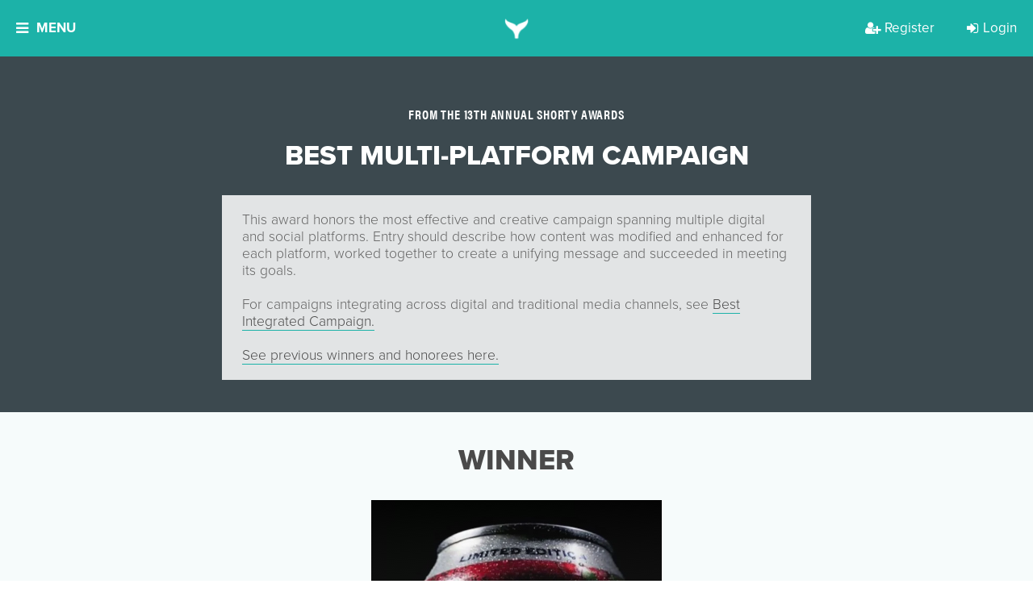

--- FILE ---
content_type: text/html; charset=utf-8
request_url: https://shortyawards.com/category/13th/multi-platform-campaign
body_size: 28189
content:






<!DOCTYPE html>

<html class="no-js">

<head>
    <meta charset="utf-8">
    <meta http-equiv="X-UA-Compatible" content="IE=edge">

    <title>
    Best Multi-Platform Campaign in Social Media - Shorty Awards
</title>
    <meta name="description" content="
    The nominees for the Best Best Multi-Platform Campaign in
    Social Media Shorty Award
">
    <meta name="viewport" content="width=device-width, initial-scale=1">
    <meta http-equiv="Content-Type" content="text/html; charset=utf-8"/>

    
    <meta property="og:title" content="Best Multi-Platform Campaign in Social Media - Shorty Awards">
    <meta name="twitter:title" content="Best Multi-Platform Campaign in Social Media - Shorty Awards">


    
        <meta property="og:image" content="https://d3f8w85pjd4o8c.cloudfront.net/static/images/WebsitePreviewPhotos.png"/>
    

    
    <meta property="og:description" content="The nominees for the Best Best Multi-Platform Campaign in Social Media Shorty Award">
    <meta name="twitter:description" content="The nominees for the Best Best Multi-Platform Campaign in Social Media Shorty Award">


    
    
        <meta property="fb:app_id" content="131084286108"/>
        <meta property="og:url" content="https://shortyawards.com/category/13th/multi-platform-campaign"/>
        <meta property="og:type" content="website"/>

        <meta name="twitter:card" content="summary_large_image">
        <meta name="twitter:creator" content="@shortyawards">
        <meta name="twitter:site" content="@shortyawards">
        <meta name="twitter:url" content="https://shortyawards.com/category/13th/multi-platform-campaign"/>
    
    <meta name="og:url" content="http://shortyawards.com/category/13th/multi-platform-campaign"/>


    
        <!-- Google Tag Manager -->
        <script>
            (function (w, d, s, l, i) {
              w[l] = w[l] || [];
              w[l].push({ "gtm.start": new Date().getTime(), event: "gtm.js" });
              var f = d.getElementsByTagName(s)[0],
                j = d.createElement(s);
              j.async = true;
              j.src = "https://t.shortyawards.com/3a4hyrtggzfv.js?" + i;
              f.parentNode.insertBefore(j, f);
            })(
              window,
              document,
              "script",
              "dataLayer",
              "cabsi=aWQ9R1RNLTVHRlZMR1Y%3D&page=2"
            );
          </script>
        <!-- End Google Tag Manager -->
    

    

    
        <link rel="stylesheet" href="//d3f8w85pjd4o8c.cloudfront.net/static/compressed/css/output.7e7e346af887.css" type="text/css">
    

    
    <script type='text/javascript'>window.q = [];
    window.$ = function (f) {
        q.push(f);
    }</script>

    <!--[if lt IE 9]>
    <meta http-equiv="Content-Type" content="text/html;charset=utf-8">
    <script>
        document.createElement('header');
        document.createElement('nav');
        document.createElement('section');
        document.createElement('article');
        document.createElement('aside');
        document.createElement('footer');
    </script>

    <link href="//d3f8w85pjd4o8c.cloudfront.net/static/css/ie8.css" media="screen, projection" rel="stylesheet" type="text/css"/>
    <![endif]-->

    <script>
    (function (d) {
        var config = {
                    kitId: 'flw8uxv',
                    scriptTimeout: 3000,
                    async: true
                },
                h = d.documentElement, t = setTimeout(function () {
                    h.className = h.className.replace(/\bwf-loading\b/g, "") + " wf-inactive";
                }, config.scriptTimeout), tk = d.createElement("script"), f = false, s = d.getElementsByTagName("script")[0], a;
        h.className += " wf-loading";
        tk.src = 'https://use.typekit.net/' + config.kitId + '.js';
        tk.async = true;
        tk.onload = tk.onreadystatechange = function () {
            a = this.readyState;
            if (f || a && a != "complete" && a != "loaded")return;
            f = true;
            clearTimeout(t);
            try {
                Typekit.load(config)
            } catch (e) {
            }
        };
        s.parentNode.insertBefore(tk, s)
    })(document);
</script>


    <link rel="icon" type="image/png" href="//d3f8w85pjd4o8c.cloudfront.net/static/images/favicon.ico"/>
    <link rel="shortcut icon" sizes="180x180" href="//d3f8w85pjd4o8c.cloudfront.net/static/images/favicon-large.png"/>
    <link rel="apple-touch-icon" href="//d3f8w85pjd4o8c.cloudfront.net/static/images/favicon-large.png">
    <link rel="apple-touch-icon-precomposed" href="//d3f8w85pjd4o8c.cloudfront.net/static/images/favicon-large.png">
    <meta name="google-site-verification" content="CFjKVNaVfJU_okMreJhLQNy_um0uFdbw84bWYOX9eaI"/>
    <meta name="google-site-verification" content="kWyz29N_HxuARNwqYp7QsMKNV_QVPUmKSWHwfJbzxj0" />

    
    
    <link rel="canonical" href="https://shortyawards.com/category/13th/multi-platform-campaign" />

</head>

<body class="body-category  ">


    <!-- Google Tag Manager (noscript) -->
    <noscript><iframe src="https://t.shortyawards.com/ns.html?id=GTM-5GFVLGV" height="0" width="0" style="display:none;visibility:hidden"></iframe></noscript>
    <!-- End Google Tag Manager (noscript) -->



    

    


  <div class="overlay overlay-categories js-overlay-categories js-overlay-hide overlay-dynamic">
    <a href="#/" class="overlay-close js-overlay-close">
    <i class="fa fa-close"></i>
</a>

    <div class="overlay-container section-teal">
      




    
        <div class="overlay-inner">
            
                <h2 class="section-header">
                    THE 14TH ANNUAL SHORTY AWARDS
                </h2>
            
            
            
                <div class="section-paragraph centered">
                    The Shorty Awards honor the best of social media and digital. View this season's finalists!
                </div>
            

            <div class="clearfix"></div>
        </div>
    

    
        <div class="overlay-content">
            <div class="category-page---col">
                
                    
    <div class="category-page---group">
        <h3>Campaign</h3>

        
            <a class="category-group-button js-category-item" href="/category/18th/awareness-campaign" data-content="This category honors a brand, agency or non-profit&#x27;s excellence in executing a brand awareness campaign on digital/social media. Entry should describe how the campaign improved audience recall or recognition of a brand within their target audiences. &lt;br&gt; &lt;br&gt; &lt;a href=&quot;https://shortyawards.com/archive&quot;&gt;See previous winners and honorees here.&lt;/a&gt;">
                Brand Awareness Campaign
                
                
            </a>
        
            <a class="category-group-button js-category-item" href="/category/18th/diverse-owned-campaign" data-content="This category honors the most creative and effective campaign by a business owned by an underrepresented community member. The category is open to brands, agencies or organizations that are Black-Owned, Latinx/Hispanic-Owned, LGBTQ+ Owned, Native/Indigenous-Owned, Asian-Owned and Woman-Owned. &lt;br&gt; &lt;br&gt; &lt;a href=&quot;https://shortyawards.com/archive&quot;&gt;See previous winners and honorees here.&lt;/a&gt;">
                Campaign by Diverse-Owned Businesses
                
                
            </a>
        
            <a class="category-group-button js-category-item" href="/category/18th/foreign-language" data-content="This category honors the most creative and effective marketing campaigns executed in languages other than English on digital and social media. Examples include work in Spanish, Arabic, Mandarin, Cantonese, and more. To ensure proper cultural context, judges from the respective regions will be assigned. Campaigns targeted to global regions such as Europe, the Middle East and Africa (EMEA), Latin America (LATAM), or Asia-Pacific (APAC) are eligible. Please note: all entries must be translated into English for review.  &lt;br&gt; &lt;br&gt; &lt;a href=&quot;https://shortyawards.com/archive&quot;&gt;&lt;br&gt; &lt;br&gt;See previous winners and honorees here.&lt;/a&gt;">
                Foreign Language Campaign
                
                
            </a>
        
            <a class="category-group-button js-category-item" href="/category/18th/global-campaign" data-content="This category honors the most creative and effective global marketing campaign on digital and/or social media. Entry should describe how the campaign reached an international audience and adapted to various markets while maintaining a consistent message. &lt;br&gt; &lt;br&gt; &lt;a href=&quot;https://shortyawards.com/archive&quot;&gt;See previous winners and honorees here.&lt;/a&gt;">
                Global Campaign
                
                
            </a>
        
            <a class="category-group-button js-category-item" href="/category/18th/integrated-campaign" data-content="This category recognizes the campaign that most effectively and creatively integrates messaging across social and traditional media channels, utilizing between three and six media types. Examples include digital, print, out-of-home, events/activations, press kits, and more. The campaign&#x27;s goal may include enhancing and adapting content for each platform while maintaining a unified message. &lt;br&gt; &lt;br&gt; &lt;a href=&quot;https://shortyawards.com/archive&quot;&gt;See previous winners and honorees here.&lt;/a&gt;">
                Integrated Campaign
                
                
            </a>
        
            <a class="category-group-button js-category-item" href="/category/18th/launch-campaign" data-content="This category honors the most creative and effective product or brand launch campaign on digital/social media. Entry should detail how a brand, product, or service was introduced to the marketplace, reaching the relevant target audience at the optimal place and time.  &lt;br&gt; &lt;br&gt; &lt;a href=&quot;https://shortyawards.com/archive&quot;&gt;See previous winners and honorees here.&lt;/a&gt;">
                Launch Campaign
                
                
            </a>
        
            <a class="category-group-button js-category-item" href="/category/18th/local-campaign" data-content="This category honors the most creative and effective campaign targeting a single geographic location using social media, digital platforms and tools. Entry should include how local marketing strategies and tactics were used to reach communities and/or neighborhoods within an immediate radius. &lt;br&gt; &lt;br&gt; &lt;a href=&quot;https://shortyawards.com/archive&quot;&gt;See previous winners and honorees here.&lt;/a&gt;">
                Local Campaign
                
                
            </a>
        
            <a class="category-group-button js-category-item" href="/category/18th/multi-platform-campaign" data-content="This category honors the most effective and creative campaign across multiple digital and social platforms. The entry should detail how the content was tailored for each platform while maintaining a unified message and achieving the campaign&#x27;s goals and objectives. &lt;br&gt; &lt;br&gt; &lt;a href=&quot;https://shortyawards.com/archive&quot;&gt;See previous winners and honorees here.&lt;/a&gt;">
                Multi-Platform Campaign
                
                
            </a>
        
            <a class="category-group-button js-category-item" href="/category/18th/multicultural-campaign" data-content="This category honors a brand, agency, or nonprofit’s excellence in executing a social or digital campaign that authentically engages with historically marginalized and underrepresented communities. This may include racial and ethnic groups, LGBTQ+ communities, women’s communities, people with disabilities, and more. Campaign goals may include raising awareness, inspiring action, educating, promoting inclusion, crowdfunding, or advancing philanthropic efforts.&lt;br&gt;&lt;br&gt;">
                Multicultural Campaign
                
                
                    <span class="badge badge-nav">NEW!</span>
                
            </a>
        
            <a class="category-group-button js-category-item" href="/category/18th/rebrand-campaign" data-content="This category honors the most creative and effective digital/social media marketing campaign in which a brand&#x27;s identity is transformed. Entry should reflect how the campaign positively impacted brand perception and achieved any other rebranding objectives. &lt;br&gt; &lt;br&gt; &lt;a href= &quot;https://shortyawards.com/archive&quot;&gt;See previous winners and honorees here.&lt;/a&gt;">
                Rebrand Campaign
                
                
            </a>
        
            <a class="category-group-button js-category-item" href="/category/18th/social-good-campaign" data-content="This category honors a brand, agency or non-profit&#x27;s excellence in executing a social good campaign. Campaign goals may include raising awareness, inspiring action, crowdfunding for a project, or promoting philanthropic efforts.&lt;br&gt;&lt;br&gt; &lt;a href=&quot;https://shortyawards.com/archive&quot;&gt;See previous winners and honorees here.&lt;/a&gt;">
                Social Good Campaign
                
                
            </a>
        
    </div>

    <div class="category-page---group">
        <h3>Content and Media</h3>

        
            <a class="category-group-button js-category-item" href="/category/18th/blogs" data-content="This category honors a blog or micro-blog that creatively established a social presence and/or garnered significant attention or following. &lt;br&gt;&lt;br&gt; &lt;a href=&quot;https://shortyawards.com/archive&quot;&gt;See previous winners and honorees here.&lt;/a&gt;">
                Blog &amp; Micro-blog
                
                
            </a>
        
            <a class="category-group-button js-category-item" href="/category/18th/brand-voice" data-content="This category honors the development of a distinct personality that successfully shaped the unique identity for a company or individual on social media and/or captured significant attention or following. &lt;br&gt; &lt;br&gt; &lt;a href=&quot;https://shortyawards.com/archive&quot;&gt;See previous winners and honorees here.&lt;/a&gt;">
                Brand Voice
                
                
            </a>
        
            <a class="category-group-button js-category-item" href="/category/18th/branded-content" data-content="This category honors the most effective and creative use of branded content.
&lt;br&gt;&lt;br&gt; &lt;a href=&quot;https://shortyawards.com/archive&quot;&gt;See previous winners and honorees here.&lt;/a&gt;">
                Branded Content
                
                
            </a>
        
            <a class="category-group-button js-category-item" href="/category/18th/branded-series" data-content="This category honors the most creative and effective use of a branded content series, such as a digital web series or docu-series.&lt;br&gt;&lt;br&gt; &lt;a href=&quot;https://shortyawards.com/archive&quot;&gt;See previous winners and honorees here.&lt;/a&gt;">
                Branded Series
                
                
            </a>
        
            <a class="category-group-button js-category-item" href="/category/18th/contest-or-promotion" data-content="This category honors the most effective and innovative contest, promotion or sweepstakes. All aspects of the work will be considered, including content, promotion goals, reach and effectiveness.&lt;br&gt; &lt;br&gt; &lt;a href=&quot;https://shortyawards.com/archive&quot;&gt;See previous winners and honorees here.&lt;/a&gt;">
                Contest or Promotion
                
                
            </a>
        
            <a class="category-group-button js-category-item" href="/category/18th/copywriting" data-content="This category recognizes the most creative and effective use of written content. Entry should demonstrate how the content transformed ideas into compelling narratives, resonated with the target audience, and achieved the work&#x27;s goals and objectives. &lt;br&gt; &lt;br&gt; &lt;a href=&quot;https://shortyawards.com/archive&quot;&gt;See previous winners and honorees here.&lt;/a&gt;">
                Copywriting
                
                
            </a>
        
            <a class="category-group-button js-category-item" href="/category/18th/email-newsletter" data-content="This category recognizes the most creative and effective use of promotional content delivered via email. Entry should demonstrate how the content engaged recipients and achieved promotional goals, whether through a newsletter, email campaign, or single promotional message. &lt;br&gt; &lt;br&gt; &lt;a href=&quot;https://shortyawards.com/archive&quot;&gt;See previous winners and honorees here.&lt;/a&gt;">
                Email &amp; Newsletter
                
                
            </a>
        
            <a class="category-group-button js-category-item" href="/category/18th/episodic" data-content="This category honors innovative short-form drama series created for digital and social platforms. Work will demonstrate the ability to capture audience attention, build ongoing engagement, and translate storytelling techniques traditionally seen in television into compelling, episodic content tailored for online audiences.">
                Episodic
                
                
                    <span class="badge badge-nav">NEW!</span>
                
            </a>
        
            <a class="category-group-button js-category-item" href="/category/18th/meme-gifs-emojis" data-content="This category honors GIF(s), meme(s), emoji(s) and/or sticker(s) that creatively established a social presence and/or garnered significant attention or following. &lt;br&gt; &lt;br&gt; &lt;a href=&quot;https://shortyawards.com/archive&quot;&gt;See previous winners and honorees here.&lt;/a&gt;">
                Meme, GIF, &amp; Emojis
                
                
            </a>
        
            <a class="category-group-button js-category-item" href="/category/18th/micro-site" data-content="This category honors microsites, typically temporary assets created as part of a broader campaign to achieve specific goals. Entry should demonstrate how the microsite effectively met the campaign’s goals and objectives, such as engaging targeted buyer personas, enhancing brand awareness, or driving calls to action. &lt;br&gt; &lt;br&gt;&lt;a href=&quot;https://shortyawards.com/archive&quot;&gt;See previous winners and honorees here.&lt;/a&gt;">
                Micro-Site
                
                
            </a>
        
            <a class="category-group-button js-category-item" href="/category/18th/single-post-or-activation" data-content="This category honors a single post and/or activation that garnered significant attention by &quot;going viral&quot;. The post or activation may have disrupted the digital/social space in a way that was notably recognized by a broad audience. &lt;br&gt; &lt;br&gt; &lt;a href=&quot;https://shortyawards.com/archive&quot;&gt;See previous winners and honorees here.&lt;/a&gt;">
                Single Post or Activation
                
                
            </a>
        
            <a class="category-group-button js-category-item" href="/category/18th/viral-content" data-content="This category honors the use of viral social media content that creatively and effectively established a social presence and/or garnered significant attention or following. Examples of social media content can include hashtags, audio, dances, or social challenges. Entry should demonstrate how the content met the project&#x27;s goals and objectives. &lt;br&gt; &lt;br&gt; &lt;a href=&quot;https://shortyawards.com/archive&quot;&gt;See previous winners and honorees here.&lt;/a&gt;">
                Use of Viral Content
                
                
            </a>
        
            <a class="category-group-button js-category-item" href="/category/18th/user-generated-content" data-content="This category honors the use of user-generated content (UGC) to engage the audience in a way that enhances social presence and/or audience following and achieves the goals and objectives of the work. &lt;br&gt; &lt;br&gt; &lt;a href=&quot;https://shortyawards.com/archive&quot;&gt;See previous winners and honorees here.&lt;/a&gt;">
                User-Generated Content
                
                
            </a>
        
    </div>

    <div class="category-page---group">
        <h3>Design</h3>

        
            <a class="category-group-button js-category-item" href="/category/18th/animations" data-content="This category honors the most creative and effective use of custom animations - or still images transformed into moving visuals - in a social/digital project or campaign. &lt;br&gt; &lt;br&gt; &lt;a href=&quot;https://shortyawards.com/archive/&quot;&gt;See previous winners and honorees here.&lt;/a&gt;">
                Animation
                
                
            </a>
        
            <a class="category-group-button js-category-item" href="/category/18th/art-direction" data-content="This category honors art direction in social/digital campaigns. Entry may be standalone works or part of a larger campaign. Submission will be evaluated on creative integrity, strategic integration, shareability, and overall effectiveness. &lt;br&gt; &lt;br&gt; &lt;a href=&quot;https://shortyawards.com/archive&quot;&gt;See previous winners and honorees here.&lt;/a&gt;">
                Art Direction
                
                
            </a>
        
            <a class="category-group-button js-category-item" href="/category/18th/audio-music" data-content="This category honors the most creative and effective in-house sound design and audio used in social/digital projects or larger campaigns. Examples include ambiance, music, Foley sounds, sound effects (SFX), trending audio, and voice-over. &lt;br&gt; &lt;br&gt; &lt;a href=&quot;https://shortyawards.com/archive&quot;&gt;See previous winners and honorees here.&lt;/a&gt;">
                Audio &amp; Music
                
                
            </a>
        
            <a class="category-group-button js-category-item" href="/category/18th/brand-identity" data-content="This category honors brand identity in social or digital. Work may be standalone or part of a larger campaign. Submission will be evaluated on creative integrity, strategic integration, shareability, and overall effectiveness. &lt;br&gt; &lt;br&gt; &lt;a href=&quot;https://shortyawards.com/archive&quot;&gt;See previous winners and honorees here.&lt;/a&gt;">
                Brand Identity
                
                
            </a>
        
            <a class="category-group-button js-category-item" href="/category/18th/brand-redesign" data-content="This category honors the most effective and creative brand redesign in social/digital. Work may be standalone or part of a larger campaign. Submission will be evaluated on creative integrity, strategic integration, shareability, and overall effectiveness. &lt;br&gt; &lt;br&gt; &lt;a href=&quot;https://shortyawards.com/archive&quot;&gt;See previous winners and honorees here.&lt;/a&gt;">
                Brand Redesign
                
                
            </a>
        
            <a class="category-group-button js-category-item" href="/category/18th/generative-ai" data-content="This category honors the most creative and responsible use of generative AI and prompts as part of a campaign, original content, or project. Examples of generative AI uses include ideation, copy, images, music, audio, or video created with AI assistance. &lt;br&gt; &lt;br&gt; &lt;a href=&quot;https://shortyawards.com/archive&quot;&gt;See previous winners and honorees here.&lt;/a&gt;">
                Generative AI
                
                
            </a>
        
            <a class="category-group-button js-category-item" href="/category/18th/graphics" data-content="This category honors the most effective and creative graphics in social/digital. Entry may be standalone work or part of a larger campaign. Submission will be evaluated on creative integrity, strategic integration, shareability, and overall effectiveness. &lt;br&gt; &lt;br&gt; &lt;a href=&quot;https://shortyawards.com/archive&quot;&gt;See previous winners and honorees here.&lt;/a&gt;">
                Graphic Art
                
                
            </a>
        
            <a class="category-group-button js-category-item" href="/category/18th/images" data-content="This category honors the most creative and effective visual content on digital and social platforms, including photography, designed images, illustrations, and visual effects. Entries can be standalone works or part of a larger campaign and may be used for editorial content, advertising, or promotional purposes. Submissions will be evaluated based on creative integrity, strategic integration, shareability, and overall effectiveness. Please note: works created with AI are not eligible. &lt;br&gt; &lt;br&gt; &lt;a href=&quot;https://shortyawards.com/archive&quot;&gt;See previous winners and honorees here.&lt;/a&gt;">
                Images
                
                
            </a>
        
            <a class="category-group-button js-category-item" href="/category/18th/website-app" data-content="This category honors the most creative and effective website/application design. Entry should showcase thoughtful stylistic choices (colors, fonts, graphics), strong UX/UI principles, an appealing aesthetic, a clear and compelling user interface, and a well-structured flow. &lt;br&gt; &lt;br&gt; &lt;a href=&quot;https://shortyawards.com/archive&quot;&gt;See previous winners and honorees here.&lt;/a&gt;">
                Website/App
                
                
            </a>
        
    </div>

    <div class="category-page---group">
        <h3>Industry</h3>

        
            <a class="category-group-button js-category-item" href="/category/18th/auto" data-content="This category honors the most effective and creative use of social/digital by an auto brand or auto dealer. Work may include (but are not limited to) crowd-sourced concepts and designs, customer engagement through custom apps, buzz-worthy events and promotions (online and offline), and community building. &lt;br&gt; &lt;br&gt; &lt;a href=&quot;https://shortyawards.com/archive&quot;&gt;See previous winners and honorees here.&lt;/a&gt;">
                Auto
                
                
            </a>
        
            <a class="category-group-button js-category-item" href="/category/18th/beauty" data-content="This category honors the most effective and creative use of social/digital by beauty brands, publications and services. Work may include (but are not limited to) raising brand awareness, promoting new product or service launches, and engaging customers. &lt;br&gt; &lt;br&gt; &lt;a href=&quot;https://shortyawards.com/archive&quot;&gt;See previous winners and honorees here.&lt;/a&gt;">
                Beauty
                
                
            </a>
        
            <a class="category-group-button js-category-item" href="/category/18th/b2b" data-content="This category honors the most effective and creative use of social/digital in business-to-business marketing strategies and campaigns. Work may include (but are not limited to) promoting thought leadership, generating leads and traffic, utilizing market data and increasing customer engagement. &lt;br&gt; &lt;br&gt; &lt;a href=&quot;https://shortyawards.com/archive&quot;&gt;See previous winners and honorees here.&lt;/a&gt;">
                Business to Business
                
                
            </a>
        
            <a class="category-group-button js-category-item" href="/category/18th/consumer-brand" data-content="This category honors the most effective and creative use of social/digital by consumer-facing brands. Objectives may include (but are not limited to) product launches, special offers and promotions, and community building. 
&lt;br&gt; &lt;br&gt;&lt;a href=&quot;https://shortyawards.com/archive&quot;&gt;See previous winners and honorees here.&lt;/a&gt;">
                Consumer Brand
                
                
            </a>
        
            <a class="category-group-button js-category-item" href="/category/18th/best-in-education" data-content="This category honors the most effective and creative use of social/digital by educational institutions, programs and services. Objectives may include (but are not limited to) promoting enrollment, enhancing school spirit, engaging current students, and demonstrating thought leadership. &lt;br&gt; &lt;br&gt;&lt;a href=&quot;https://shortyawards.com/archive&quot;&gt;See previous winners and honorees here.&lt;/a&gt;">
                Education
                
                
            </a>
        
            <a class="category-group-button js-category-item" href="/category/18th/entertainment" data-content="This category honors the most effective and creative use of social/digital by entertainment brands, publications, and services. Objetives may include (but are not limited to) supporting musicians, TV shows, films, plays, and other forms of entertainment. &lt;br&gt; &lt;br&gt; &lt;a href=&quot;https://shortyawards.com/archive&quot;&gt;See previous winners and honorees here.&lt;/a&gt;">
                Entertainment
                
                
            </a>
        
            <a class="category-group-button js-category-item" href="/category/18th/financial-services" data-content="This category honors the most effective and creative use of social/digital by brands and organizations in the financial services industry. Eligible entrants may include (but are not limited to) banks, credit card companies, money management firms, and other financial service providers. &lt;br&gt; &lt;br&gt; &lt;a href=&quot;https://shortyawards.com/archive&quot;&gt;See previous winners and honorees here.&lt;/a&gt;">
                Financial Services
                
                
            </a>
        
            <a class="category-group-button js-category-item" href="/category/18th/fitness-health-wellness" data-content="This category honors the most effective and creative use of social/digital by brands specializing in fitness, personal wellness, and healthy lifestyles. &lt;br&gt; &lt;br&gt; &lt;a href=&quot;https://shortyawards.com/archive&quot;&gt;See previous winners and honorees here.&lt;/a&gt;">
                Fitness, Health, &amp; Wellness
                
                
            </a>
        
            <a class="category-group-button js-category-item" href="/category/18th/food-beverage" data-content="This category honors the most creative and effective use of digital and social media by food and beverage brands. Campaigns may focus on product launches, special offers and promotions, community engagement, or other strategic objectives. Brands in related sectors, including agriculture and food manufacturing, are also eligible.&lt;a href=&quot;https://shortyawards.com/archive&quot;&gt;&lt;br&gt; &lt;br&gt;See previous winners and honorees here.&lt;/a&gt;">
                Food &amp; Beverage
                
                
            </a>
        
            <a class="category-group-button js-category-item" href="/category/18th/gaming" data-content="This category honors the most effective and creative use of social/digital by game developers and marketers. Both online and mobile games and applications are eligible to apply. &lt;br&gt; &lt;br&gt; &lt;a href=&quot;https://shortyawards.com/category/16th/gaming&quot;&gt;See previous winners and honorees here.&lt;/a&gt;">
                Gaming
                
                
            </a>
        
            <a class="category-group-button js-category-item" href="/category/18th/government-and-politics" data-content="This category honors the most effective and creative use of social/digital by political parties, politicians, government advocacy groups, or government entities at the city, state, or national level. &lt;br&gt; &lt;br&gt; &lt;a href=&quot;https://shortyawards.com/archive&quot;&gt;See previous winners and honorees here.&lt;/a&gt;">
                Government &amp; Politics
                
                
            </a>
        
            <a class="category-group-button js-category-item" href="/category/18th/hospitality" data-content="This category honors the most effective and creative use of social/digital by hotels, home-sharing, and vacation rental companies. Objetives may include (but are not limited to) promoting deals and offers, enhancing loyalty programs, and demonstrating thought leadership in the hospitality industry. &lt;br&gt; &lt;br&gt; &lt;a href=&quot;https://shortyawards.com/archive&quot;&gt;See previous winners and honorees here.&lt;/a&gt;">
                Hospitality
                
                
            </a>
        
            <a class="category-group-button js-category-item" href="/category/18th/insurance" data-content="This category honors the most effective and creative use of social/digital by brands, agencies and organizations in the insurance industry. &lt;br&gt; &lt;br&gt; &lt;a href=&quot;https://shortyawards.com/archive&quot;&gt;See previous winners and honorees here.&lt;/a&gt;">
                Insurance
                
                
            </a>
        
            <a class="category-group-button js-category-item" href="/category/18th/live-event" data-content="This category honors the most effective and creative use of social/digital to elevate events. Example events may include (but are not limited to) concerts, conferences, marches, rallies, and meetups. Virtual and hybrid events are eligible to apply. &lt;br&gt; &lt;br&gt; &lt;a href=&quot;https://shortyawards.com/archive&quot;&gt;See previous winners and honorees here.&lt;/a&gt;">
                Live Events
                
                
            </a>
        
            <a class="category-group-button js-category-item" href="/category/18th/news-and-media" data-content="This category honors the most effective and creative use of social/digital for the dissemination of news and information. Submissions may include (but are not limited to) coverage of specific news events and assessments of overall performance. &lt;br&gt; &lt;br&gt; &lt;a href=&quot;https://shortyawards.com/archive&quot;&gt;See previous winners and honorees here.&lt;/a&gt;">
                News &amp; Media
                
                
            </a>
        
            <a class="category-group-button js-category-item" href="/category/18th/non-profit" data-content="This category honors the most effective and creative use of social/digital by non-profit organizations. Verified non-profits are eligible for a $100 USD discount per entry in each category by submitting verification documents online before checkout. &lt;br&gt; &lt;br&gt; &lt;a href=&quot;https://shortyawards.com/archive&quot;&gt;See previous winners and honorees here.&lt;/a&gt;">
                Non-Profit
                
                
            </a>
        
            <a class="category-group-button js-category-item" href="/category/18th/pets-and-animals" data-content="This category honors the most effective and creative use of social/digital by organizations, brands, or publications targeting pet owners and animal enthusiasts. &lt;br&gt; &lt;br&gt; &lt;a href=&quot;https://shortyawards.com/archive&quot;&gt;See previous winners and honorees here.&lt;/a&gt;">
                Pets &amp; Animals
                
                
            </a>
        
            <a class="category-group-button js-category-item" href="/category/18th/pharma-healthcare" data-content="This category honors the most effective and creative use of social/digital by companies in the healthcare, pharmaceutical, life sciences, and medical sectors. Objectives may include (but are not limited to) delivering product information to target audiences and fostering support for healthcare-related causes. &lt;br&gt; &lt;br&gt; &lt;a href=&quot;https://shortyawards.com/archive&quot;&gt;See previous winners and honorees here.&lt;/a&gt;">
                Pharma &amp; Healthcare
                
                
            </a>
        
            <a class="category-group-button js-category-item" href="/category/18th/real-estate" data-content="This category honors the most effective and creative use of social/digital by real estate brands, publications, and services. Objectives may include (but are not limited to) offering exclusive deals to incentivize social sharing, engaging existing customers, and driving new traffic. &lt;br&gt; &lt;br&gt; &lt;a href=&quot;https://shortyawards.com/archive&quot;&gt;See previous winners and honorees here.&lt;/a&gt;">
                Real Estate
                
                
            </a>
        
            <a class="category-group-button js-category-item" href="/category/18th/restaurants" data-content="This category honors the most effective and creative use of social/digital by restaurants and any other dining establishments. Work may include (but are not limited to) building consumer trust, sharing promotions, and enhancing the overall customer experience. &lt;br&gt; &lt;br&gt; &lt;a href=&quot;https://shortyawards.com/archive&quot;&gt;See previous winners and honorees here.&lt;/a&gt;">
                Restaurants
                
                
            </a>
        
            <a class="category-group-button js-category-item" href="/category/18th/retail-and-e-commerce" data-content="This category honors the most effective and creative use of social/digital by retail and e-commerce brands, e-commerce platforms, and retail publications. Work may include (but are not limited to) exclusive deals to incentive social sharing, engage existing customers and drive new traffic. &lt;br&gt; &lt;br&gt; &lt;a href=&quot;https://shortyawards.com/archive&quot;&gt;See previous winners and honorees here.&lt;/a&gt;">
                Retail &amp; E-Commerce
                
                
            </a>
        
            <a class="category-group-button js-category-item" href="/category/18th/social-activism" data-content="This award honors the most effective and creative use of social media or digital by activists or activist organizations who address and dismantle systemic, structural, and interpersonal inequities based on race, class, gender, sexuality, age, ability status, and any intersection(s) thereof. &lt;br&gt; &lt;br&gt; &lt;a href=&quot;https://shortyawards.com/archive&quot;&gt;See previous winners and honorees here.&lt;/a&gt;">
                Social Activism
                
                
            </a>
        
            <a class="category-group-button js-category-item" href="/category/18th/best-in-sports" data-content="This category honors the most effective and creative use of social/digital by sports teams, athletes, leagues, networks and services. Objectives may include (but are not limited to) engaging current fans, growing the fanbase, driving traffic and educating viewers. &lt;br&gt; &lt;br&gt; &lt;a href=&quot;https://shortyawards.com/archive&quot;&gt;See previous winners and honorees here.&lt;/a&gt;">
                Sports
                
                
            </a>
        
            <a class="category-group-button js-category-item" href="/category/18th/technology" data-content="This category honors the most effective and creative use of social/digital by consumer electronics, telecommunication services, and technology brands. Objectives may include (but are not limited to) product launches, encouraging brand loyalty, special promotions &amp; deals, and thought leadership initiatives. &lt;br&gt; &lt;br&gt; &lt;a href=&quot;https://shortyawards.com/archive&quot;&gt;See previous winners and honorees here.&lt;/a&gt;">
                Technology
                
                
            </a>
        
            <a class="category-group-button js-category-item" href="/category/18th/television" data-content="This category honors the most effective and creative use of social/digital by television shows, series and specials. This includes shows streamed on platforms like Netflix, Hulu, Amazon Prime Video, and Apple TV+. Objectives include promoting new shows, and upcoming seasons and fostering community. &lt;br&gt; &lt;br&gt;&lt;a href=&quot;https://shortyawards.com/archive&quot;&gt;See previous winners and honorees here.&lt;/a&gt;">
                Television
                
                
            </a>
        
            <a class="category-group-button js-category-item" href="/category/18th/travel-and-tourism" data-content="This category honors the most effective and creative use of social/digital by tourism boards and services as well as travel and transportation brands and publications. Objectives may include (but are not limited to) gaining consumer trust, improving loyalty through promotions and deals and excelling in customer service. &lt;br&gt; &lt;br&gt;&lt;a href=&quot;https://shortyawards.com/archive&quot;&gt;See previous winners and honorees here.&lt;/a&gt;">
                Travel &amp; Tourism
                
                
            </a>
        
            <a class="category-group-button js-category-item" href="/category/18th/wine-beer-spirits" data-content="This category honors the most effective and creative use of social/digital by a wine, beer or spirits brand. Objectives may include (but are not limited to) the launch of a new beverage, targeting new customer audiences or working to increase brand affinity. &lt;br&gt; &lt;br&gt;&lt;a href=&quot;https://shortyawards.com/archive&quot;&gt;See previous winners and honorees here.&lt;/a&gt;">
                Wine, Beer &amp; Spirits
                
                
            </a>
        
    </div>

    <div class="category-page---group">
        <h3>Creator &amp; Influencer Partnerships</h3>

        
            <a class="category-group-button js-category-item" href="/category/18th/influencer-celebrity-instagram-campaign" data-content="This category honors the effective and creative integration of an influencer, celebrity or ambassador into a social media or digital marketing campaign, project, or piece of content optimized for Instagram. &lt;br&gt; &lt;br&gt; &lt;a href=&quot;https://shortyawards.com/archive&quot;&gt;See previous winners and honorees here.&lt;/a&gt;">
                Instagram Partnership
                
                
            </a>
        
            <a class="category-group-button js-category-item" href="/category/18th/influencer-celebrity-campaign" data-content="This category honors the effective and creative integration of an influencer, celebrity or ambassador into a social media and digital marketing campaign, project, or piece of content. Objectives may include (but are not limited to) takeovers, partnerships and sponsorships. &lt;br&gt; &lt;br&gt; &lt;a href=&quot;https://shortyawards.com/archive&quot;&gt;See previous winners and honorees here.&lt;/a&gt;">
                Multi-Platform Partnership
                
                
            </a>
        
            <a class="category-group-button js-category-item" href="/category/18th/influencer-celebrity-other-platform" data-content="This category honors the effective and creative integration of an influencer, celebrity or ambassador into a social media or digital marketing campaign, project, or piece of content optimized for a select social media platform. Examples include (but are not limited to) Facebook, Threads, WhatsApp, Reddit, Twitch, Facebook, Snapchat and Pinterest. &lt;br&gt; &lt;br&gt;&lt;a href=&quot;https://shortyawards.com/archive&quot;&gt;See previous winners and honorees here.&lt;/a&gt;">
                Other Platform Partnership
                
                
            </a>
        
            <a class="category-group-button js-category-item" href="/category/18th/influencer-celebrity-tiktok-campaign" data-content="This category honors the effective and creative integration of an influencer, celebrity or ambassador into a social media or digital marketing campaign, project, or piece of content optimized for TikTok. &lt;br&gt; &lt;br&gt; &lt;a href=&quot;https://shortyawards.com/archive&quot;&gt;See previous winners and honorees here.&lt;/a&gt;">
                TikTok Partnership
                
                
            </a>
        
            <a class="category-group-button js-category-item" href="/category/18th/influencer-celebrity-x-campaign" data-content="This category honors the effective and creative integration of an influencer, celebrity or ambassador into a social media or digital marketing campaign, project, or piece of content optimized for Twitter. &lt;br&gt; &lt;br&gt; &lt;a href=&quot;https://shortyawards.com/archive&quot;&gt;See previous winners and honorees here.&lt;/a&gt;">
                X Partnership
                
                
            </a>
        
            <a class="category-group-button js-category-item" href="/category/18th/influencer-celebrity-youtube-campaign" data-content="This category honors the effective and creative integration of an influencer, celebrity or ambassador into a social media or digital marketing campaign, project, or piece of content optimized for YouTube. &lt;br&gt; &lt;br&gt; &lt;a href=&quot;https://shortyawards.com/archive&quot;&gt;See previous winners and honorees here.&lt;/a&gt;">
                YouTube Partnership
                
                
            </a>
        
    </div>

    <div class="category-page---group">
        <h3>Overall Presence</h3>

        
            <a class="category-group-button js-category-item" href="/category/18th/facebook-presence" data-content="This category honors brand presence on Facebook. Describe how you effectively used the platform&#x27;s native tools to establish your unique brand voice, foster community and drive engagement. &lt;br&gt; &lt;br&gt; &lt;a href=&quot;https://shortyawards.com/archive&quot;&gt;See previous winners and honorees here.&lt;/a&gt;">
                Facebook Presence
                
                
            </a>
        
            <a class="category-group-button js-category-item" href="/category/18th/instagram-presence" data-content="This category honors brand presence on Instagram. Describe how you effectively used the platform&#x27;s native tools to establish your unique brand voice, foster community and drive engagement. &lt;br&gt; &lt;br&gt; &lt;a href=&quot;https://shortyawards.com/archive&quot;&gt;See previous winners and honorees here.&lt;/a&gt;">
                Instagram Presence
                
                
            </a>
        
            <a class="category-group-button js-category-item" href="/category/18th/linkedin-presence" data-content="This category honors brand presence on LinkedIn. Describe how you effectively used the platform&#x27;s native tools to establish your unique brand voice, foster community and drive engagement. &lt;br&gt; &lt;br&gt; &lt;a href=&quot;https://shortyawards.com/archive&quot;&gt;See previous winners and honorees here.&lt;/a&gt;">
                LinkedIn Presence
                
                
            </a>
        
            <a class="category-group-button js-category-item" href="/category/18th/multi-platform-presence" data-content="This category honors an outstanding campaign that took place on multiple social media platforms. The work should exhibit industry-defining creativity, strategy and engagement techniques. &lt;br&gt; &lt;br&gt; &lt;a href=&quot;https://shortyawards.com/archive&quot;&gt;See previous winners and honorees here.&lt;/a&gt;">
                Multi-Platform Presence
                
                
            </a>
        
            <a class="category-group-button js-category-item" href="/category/18th/platform-presence" data-content="This category honors brand presence on a social media platform not featured in Shorty categories. Examples include (but are not limited to) Threads, WhatsApp, Reddit, Twitch, Snapchat and Pinterest. Describe how you effectively used the platform&#x27;s native tools to establish your unique brand voice, foster community, and drive engagement.  &lt;br&gt; &lt;br&gt; &lt;a href=&quot;https://shortyawards.com/archive&quot;&gt;See previous winners and honorees here.&lt;/a&gt;">
                Other Platform Presence
                
                
            </a>
        
            <a class="category-group-button js-category-item" href="/category/18th/tiktok-presence" data-content="This category honors brand presence on TikTok. Describe how you effectively used the platform&#x27;s native tools to establish your unique brand voice, foster community and drive engagement. &lt;br&gt; &lt;br&gt; &lt;a href=&quot;https://shortyawards.com/archive&quot;&gt;See previous winners and honorees here.&lt;/a&gt;">
                TikTok Presence
                
                
            </a>
        
            <a class="category-group-button js-category-item" href="/category/18th/x-presence" data-content="This category honors brand presence on X (formerly known as Twitter.) Describe how you effectively used the platform&#x27;s native tools to establish your unique brand voice, foster community and drive engagement. &lt;/br&gt;&lt;/br&gt;&lt;a href=&quot;https://shortyawards.com/archive&quot;&gt;See previous winners and honorees here.&lt;/a&gt;">
                X Presence
                
                
            </a>
        
            <a class="category-group-button js-category-item" href="/category/18th/youtube-presence" data-content="This category honors brand presence on YouTube. Describe how you effectively used the platform&#x27;s native tools to establish your unique brand voice, foster community and drive engagement. &lt;br&gt; &lt;br&gt; &lt;a href=&quot;https://shortyawards.com/archive&quot;&gt;See previous winners and honorees here.&lt;/a&gt;">
                YouTube Presence
                
                
            </a>
        
    </div>

    <div class="category-page---group">
        <h3>Platforms &amp; Technology</h3>

        
            <a class="category-group-button js-category-item" href="/category/18th/ai" data-content="This category honors the effective and creative use of artificial intelligence tools such as machine learning, voice AI, and data processing to achieve strategic social and digital marketing goals. Areas include content creation, consumer intelligence, customer service, and marketing. &lt;br&gt; &lt;br&gt; &lt;a href=&quot;https://shortyawards.com/archive&quot;&gt;See previous winners and honorees here.&lt;/a&gt;">
                Artificial Intelligence
                
                
            </a>
        
            <a class="category-group-button js-category-item" href="/category/18th/extended-reality" data-content="This category honors the effective and creative use of extended reality as a part of a social media or digital marketing campaign, project, or event. Eligible work includes augmented reality, virtual reality and mixed reality. &lt;br&gt; &lt;br&gt; &lt;a href=&quot;https://shortyawards.com/archive&quot;&gt;See previous winners and honorees here.&lt;/a&gt;">
                Extended Reality
                
                
            </a>
        
            <a class="category-group-button js-category-item" href="/category/18th/use-of-facebook" data-content="This category honors the most effective and creative use of Facebook in a marketing campaign, project, or piece of content. Describe how you best used the platform&#x27;s native tools to enhance a message, build community and meet objectives.&lt;br&gt; &lt;br&gt; &lt;a href=&quot;https://shortyawards.com/archive&quot;&gt;See previous winners and honorees here.&lt;/a&gt;">
                Facebook
                
                
            </a>
        
            <a class="category-group-button js-category-item" href="/category/18th/immersive" data-content="This category honors the effective and creative use of immersive experiences as a part of a social media or digital marketing campaign, project, or event. Eligible work will include physical and digital elements incorporated into hybrid events and online immersive campaigns, projects, or activations. &lt;br&gt; &lt;br&gt; &lt;a href=&quot;https://shortyawards.com/archive&quot;&gt;See previous winners and honorees here.&lt;/a&gt;">
                Immersive
                
                
            </a>
        
            <a class="category-group-button js-category-item" href="/category/18th/use-of-instagram" data-content="This category honors the most effective and creative use of Instagram in a marketing campaign, project, or piece of content. Describe how you best used the platform&#x27;s native tools to enhance a message, build community and meet objectives.&lt;br&gt; &lt;br&gt; &lt;a href=&quot;https://shortyawards.com/archive&quot;&gt;See previous winners and honorees here.&lt;/a&gt;">
                Instagram
                
                
            </a>
        
            <a class="category-group-button js-category-item" href="/category/18th/interactive-content" data-content="This category honors the effective and creative use of interactive content as a part of a social media or digital marketing campaign, project, or event. Eligible work, which includes gaming, polls and surveys are engaging experience that is customized and tailored to provide personalized results and outcomes suited to each user.  &lt;br&gt; &lt;br&gt; &lt;a href=&quot;https://shortyawards.com/archive&quot;&gt;See previous winners and honorees here.&lt;/a&gt;">
                Interactive Content
                
                
            </a>
        
            <a class="category-group-button js-category-item" href="/category/18th/use-of-linkedin" data-content="This category honors the most effective and creative use of LinkedIn in a marketing campaign, project, or piece of content. Describe how you best used the platform&#x27;s native tools to enhance a message, build community and meet objectives. &lt;br&gt; &lt;br&gt; &lt;a href=&quot;https://shortyawards.com/archive&quot;&gt;See previous winners and honorees here.&lt;/a&gt;">
                LinkedIn
                
                
            </a>
        
            <a class="category-group-button js-category-item" href="/category/18th/other-platform" data-content="This category honors the most effective and creative use of a platform that is not featured in Shorty categories. Examples include (but are not limited to) Threads, WhatsApp, Reddit, Twitch, Snapchat and Pinterest. Describe how you best used the platform&#x27;s native tools to enhance a message, build community and meet objectives. &lt;br&gt; &lt;br&gt; &lt;a href=&quot;https://shortyawards.com/archive&quot;&gt;See previous winners and honorees here.&lt;/a&gt;">
                Other Platform
                
                
            </a>
        
            <a class="category-group-button js-category-item" href="/category/18th/use-of-tiktok" data-content="This category honors the most effective and creative use of TikTok in a marketing campaign, project, or piece of content. Describe how you best used the platform&#x27;s native tools (such as Sounds) to enhance a message, build community and meet objectives. &lt;/br&gt;&lt;/br&gt;&lt;a href=&quot;https://shortyawards.com/archive&quot;&gt;See previous year winners and honorees here.&lt;/a&gt;">
                TikTok
                
                
            </a>
        
            <a class="category-group-button js-category-item" href="/category/18th/use-of-x" data-content="This category honors the most effective and creative use of X (formerly known as Twitter) in a marketing campaign, project, or piece of content. Describe how you best used the platform&#x27;s native tools to enhance a message, build community and meet objectives. &lt;br&gt; &lt;br&gt; &lt;a href=&quot;https://shortyawards.com/archive&quot;&gt;See previous winners and honorees here.&lt;/a&gt;">
                X (formerly Twitter)
                
                
            </a>
        
            <a class="category-group-button js-category-item" href="/category/18th/use-of-youtube" data-content="This category honors the most effective and creative use of YouTube in a marketing campaign, project, or piece of content. Describe how you best used the platform&#x27;s native tools to enhance a message, build community and meet objectives. &lt;br&gt;&lt;br&gt;&lt;a href=&quot;https://shortyawards.com/archive&quot;&gt;See previous winners and honorees here.&lt;/a&gt;">
                YouTube
                
                
            </a>
        
    </div>

    <div class="category-page---group">
        <h3>Podcast</h3>

        
            <a class="category-group-button js-category-item" href="/category/18th/art-culture-podcast" data-content="This category honors the most effective and creative art and culture podcast. Includes single episode, series and mini-series. &lt;br&gt; &lt;br&gt; &lt;a href=&quot;https://shortyawards.com/archive&quot;&gt;See previous winners and honorees here.&lt;/a&gt;">
                Art &amp; Culture Podcast
                
                
            </a>
        
            <a class="category-group-button js-category-item" href="/category/18th/branded-podcast" data-content="This category honors a podcast or podcast series that creatively established a social presence and/or garnered significant attention or following from an audience. &lt;br&gt; &lt;br&gt; &lt;a href=&quot;https://shortyawards.com/archive&quot;&gt;See previous winners and honorees here.&lt;/a&gt;">
                Branded Podcast
                
                
            </a>
        
            <a class="category-group-button js-category-item" href="/category/18th/business-podcast" data-content="This category honors the most effective and creative business-related podcasts. Includes single episode, series and mini-series. &lt;br&gt; &lt;br&gt; &lt;a href=&quot;https://shortyawards.com/archive&quot;&gt;See previous winners and honorees here.&lt;/a&gt;">
                Business Podcast
                
                
            </a>
        
            <a class="category-group-button js-category-item" href="/category/18th/health-wellness-podcast" data-content="This category honors the most effective and creative health and wellness podcasts. Includes single episode, series and mini-series. &lt;br&gt; &lt;br&gt; &lt;a href=&quot;https://shortyawards.com/archive&quot;&gt;See previous winners and honorees here.&lt;/a&gt;">
                Health &amp; Wellness Podcast
                
                
            </a>
        
            <a class="category-group-button js-category-item" href="/category/18th/lifestyle-entertainment-podcast" data-content="This category honors the most effective and creative lifestyle and entertainment podcasts. Includes single episode, series and mini-series. &lt;br&gt; &lt;br&gt; &lt;a href=&quot;https://shortyawards.com/archive&quot;&gt;See previous winners and honorees here.&lt;/a&gt;">
                Lifestyle &amp; Entertainment Podcast
                
                
            </a>
        
            <a class="category-group-button js-category-item" href="/category/18th/news-politics-podcast" data-content="This category honors the most effective and creative news and/or politics podcast. Includes single episode, series and mini-series. &lt;br&gt; &lt;br&gt; &lt;a href=&quot;https://shortyawards.com/archive&quot;&gt;See previous winners and honorees here.&lt;/a&gt;">
                News &amp; Politics Podcast
                
                
            </a>
        
            <a class="category-group-button js-category-item" href="/category/18th/other-podcast" data-content="This category honors the most effective and creative podcast genre not featured in Shorty categories. Includes single episode, series and mini-series. &lt;br&gt; &lt;br&gt; &lt;a href=&quot;https://shortyawards.com/archive&quot;&gt;See previous winners and honorees here.&lt;/a&gt;">
                Other Podcast Genres
                
                
            </a>
        
            <a class="category-group-button js-category-item" href="/category/18th/podcast-mini-series" data-content="This category recognizes the most creative and effective use of a podcast developed in a multi-episode mini-series format. &lt;br&gt; &lt;br&gt; &lt;a href=&quot;https://shortyawards.com/archive&quot;&gt;See previous winners and honorees here.&lt;/a&gt;">
                Podcast Mini Series
                
                
            </a>
        
            <a class="category-group-button js-category-item" href="/category/18th/sports-podcast" data-content="This category honors the most effective and creative sports podcasts. Includes single episode, series and mini-series. &lt;br&gt; &lt;br&gt; &lt;a href=&quot;https://shortyawards.com/archive&quot;&gt;See previous winners and honorees here.&lt;/a&gt;">
                Sports Podcast
                
                
            </a>
        
            <a class="category-group-button js-category-item" href="/category/18th/tech-education-podcast" data-content="This category honors the most effective and creative podcasts that discuss topics encompassing technology and education. Includes single episodes, series, and mini-series. &lt;br&gt; &lt;br&gt; &lt;a href=&quot;https://shortyawards.com/archive&quot;&gt;See previous winners and honorees here.&lt;/a&gt;">
                Technology and Education Podcast
                
                
            </a>
        
            <a class="category-group-button js-category-item" href="/category/18th/crime-documentary-podcast" data-content="This category honors the most effective and creative true crime or documentary podcast. Includes single episode, series and mini-series. &lt;br&gt; &lt;br&gt; &lt;a href=&quot;https://shortyawards.com/archive&quot;&gt;See previous winners and honorees here.&lt;/a&gt;">
                True Crime &amp; Documentary Podcast
                
                
            </a>
        
    </div>

    <div class="category-page---group">
        <h3>Strategy &amp; Engagement</h3>

        
            <a class="category-group-button js-category-item" href="/category/18th/brand-partnership" data-content="This category honors an outstanding partnership with a brand to achieve measurable results. &lt;br&gt;&lt;br&gt;&lt;a href=&quot;https://shortyawards.com/archive&quot;&gt;See previous winners and honorees here.&lt;/a&gt;">
                Brand Partnership
                
                
            </a>
        
            <a class="category-group-button js-category-item" href="/category/18th/call-to-action" data-content="This category honors the most effective and creative use of a call to action in a social media or digital marketing campaign, original content or initiative. &lt;br&gt; &lt;br&gt; &lt;a href=&quot;https://shortyawards.com/archive&quot;&gt;See previous winners and honorees here.&lt;/a&gt;">
                Call to Action
                
                
            </a>
        
            <a class="category-group-button js-category-item" href="/category/18th/community-engagement" data-content="This category honors a company, brand, or individual that demonstrates exceptional community management by engaging audiences and enhancing social presence and/or following. Communities can include niche audiences or any group with shared interests or identities. &lt;br&gt; &lt;br&gt; &lt;a href=&quot;https://shortyawards.com/archive&quot;&gt;See previous winners and honorees here.&lt;/a&gt;">
                Community Engagement
                
                
            </a>
        
            <a class="category-group-button js-category-item" href="/category/18th/creative-use-of-tech" data-content="This category honors the most innovative integration of technology in a marketing campaign, original content or initiative. Examples of technology integrations may include the use of public APIs, facial recognition, data manipulation and augmented reality. &lt;br&gt; &lt;br&gt; &lt;a href=&quot;https://shortyawards.com/archive&quot;&gt;See previous winners and honorees here.&lt;/a&gt;">
                Creative Use of Technology
                
                
            </a>
        
            <a class="category-group-button js-category-item" href="/category/18th/ctv-ott" data-content="This category honors the most creative and effective use of targeted promotions through smart TVs and OTT devices as part of a campaign, original content or initiative. This includes in-stream video ads, interactive ads, etc. &lt;br&gt; &lt;br&gt; &lt;a href=&quot;https://shortyawards.com/archive&quot;&gt;See previous winners and honorees here.&lt;/a&gt;">
                CTV/OTT
                
                
            </a>
        
            <a class="category-group-button js-category-item" href="/category/18th/data-insights" data-content="This category honors the analysis and understanding of marketing and consumer data, which are critical to the success of any social media or digital campaign. It recognizes the innovative use of insights to build creative initiatives or visually represent relevant data in a way that captures the audience attention. &lt;br&gt; &lt;a href=&quot;https://shortyawards.com/archive&quot;&gt;See previous winners and honorees">
                Data &amp; Insights
                
                
            </a>
        
            <a class="category-group-button js-category-item" href="/category/18th/earned-media" data-content="Earned media is any material written that hasn&#x27;t been paid for or created. Sometimes referred to as &quot;free media,&quot; examples are a tweet, an article online or a mention in a celebrity TikTok. This category honors the most creative and effective harnessing of earned media. &lt;br&gt; &lt;br&gt; &lt;a href=&quot;https://shortyawards.com/archive&quot;&gt;See previous winners and honorees here.&lt;/a&gt;">
                Earned Media
                
                
            </a>
        
            <a class="category-group-button js-category-item" href="/category/18th/event-experiential" data-content="This category honors the most notable execution of an event, activation or installation. Includes virtual, hybrid experiences, etc. &lt;br&gt; &lt;br&gt; &lt;a href=&quot;https://shortyawards.com/archive&quot;&gt;See previous winners and honorees here.&lt;/a&gt;">
                Event &amp; Experiential
                
                
            </a>
        
            <a class="category-group-button js-category-item" href="/category/18th/gamification" data-content="This category honors the most effective and creative use of social/digital by game developers and marketers. Both online and mobile games and applications are eligible to apply. &lt;br&gt; &lt;br&gt; &lt;a href=&quot;https://shortyawards.com/archive&quot;&gt;See previous winners and honorees here.&lt;/a&gt;">
                Gamification
                
                
            </a>
        
            <a class="category-group-button js-category-item" href="/category/18th/geo" data-content="This category honors a campaign, brand, or organization that effectively leveraged Generative Engine Optimization (GEO) to increase visibility, engagement, and discoverability in AI-driven search. Submissions may include strategies that optimize brand content for generative AI engines such as ChatGPT, Perplexity, Gemini, or others, ensuring accurate brand representation, creative integration, and innovative engagement within AI-powered platforms.">
                GEO (Generative Engine Optimization)
                
                
                    <span class="badge badge-nav">NEW!</span>
                
            </a>
        
            <a class="category-group-button js-category-item" href="/category/18th/humor" data-content="This category honors a brand, organization, agency, news outlet or personality that used humor to effectively enhance its social media presence. Submissions may include intentionally comic social media campaigns as well as humorous responses to real-time news, competitors and customers on social media platforms.&lt;br&gt; &lt;br&gt; &lt;a href=&quot;https://shortyawards.com/archive&quot;&gt;See previous winners and honorees here.&lt;/a&gt;">
                Humor
                
                
            </a>
        
            <a class="category-group-button js-category-item" href="/category/18th/innovative-media-buying" data-content="This category honors innovative media buying strategies. The entry should describe ad placements and how content was leveraged to reach the target audience. &lt;br&gt; &lt;br&gt; &lt;a href=&quot;https://shortyawards.com/archive&quot;&gt;See previous winners and honorees here.&lt;/a&gt;">
                Innovative Media Buying Strategy
                
                
            </a>
        
            <a class="category-group-button js-category-item" href="/category/18th/integration-traditional-media" data-content="This category honors the effective and creative use of traditional media for a project, initiative, or content to enhance social presence or digital presence, drive engagement, grow followers, and drive revenue. This includes the integration of television, radio, billboards, magazines, newspapers, direct mail, telemarketing, and other traditional media with digital platforms to capture audience attention and maximize impact.
 &lt;br&gt; &lt;br&gt; &lt;a href=&quot;https://shortyawards.com/archive&quot;&gt;See previous winners and honorees here.&lt;/a&gt;">
                Integration with Traditional Media
                
                
            </a>
        
            <a class="category-group-button js-category-item" href="/category/18th/internal-communications" data-content="This category honors a company or individual that effectively and creatively recognized and engaged with its employees using digital or social media tools. This includes virtual events or initiatives that could foster connection, education, motivation and collaboration.&lt;br&gt; &lt;br&gt; &lt;a href=&quot;https://shortyawards.com/archive&quot;&gt;See previous winners and honorees here.&lt;/a&gt;">
                Internal Communications
                
                
            </a>
        
            <a class="category-group-button js-category-item" href="/category/18th/micro-influencer-strategy" data-content="This category honors the integration of micro-influencers as part of an overall campaign strategy to effectively engage across various social media and digital platforms. To be eligible, the micro-influencer(s) must have less than 100K followers during the release of the campaign, or initiative. &lt;br&gt; &lt;br&gt; &lt;a href=&quot;https://shortyawards.com/archive&quot;&gt;See previous winners and honorees here.&lt;/a&gt;">
                Micro-Influencer Strategy
                
                
            </a>
        
            <a class="category-group-button js-category-item" href="/category/18th/music-dance" data-content="This category honors the most creative and effective use of music and dance in a social media or digital work. Music videos, narrative experiences, songs, advertisements, festivals, live performances are all eligible. &lt;br&gt; &lt;br&gt; &lt;a href=&quot;https://shortyawards.com/archive&quot;&gt;See previous winners and honorees here.&lt;/a&gt;">
                Music &amp; Dance
                
                
            </a>
        
            <a class="category-group-button js-category-item" href="/category/18th/on-a-shoestring" data-content="This category honors the most creative and effective social and/or digital marketing campaign accomplished with extremely limited funds. Please make sure to include the total budget as part of your entry.  &lt;br&gt; &lt;br&gt; &lt;a href=&quot;https://shortyawards.com/archive&quot;&gt;See previous winners and honorees here.&lt;/a&gt;">
                On a Shoestring
                
                
            </a>
        
            <a class="category-group-button js-category-item" href="/category/18th/organic-promotion" data-content="This category honors the most effective organic promotion strategies and marketing campaigns across various social and digital platforms. &lt;br&gt; &lt;br&gt; &lt;a href=&quot;https://shortyawards.com/archive&quot;&gt;See previous winners and honorees here.&lt;/a&gt;">
                Organic Promotion
                
                
            </a>
        
            <a class="category-group-button js-category-item" href="/category/18th/paid-and-amplification" data-content="This category honors the effective use of external marketing efforts including pay-per-click advertising, branded content and display ads to boost brand awareness and drive revenue. &lt;br&gt; &lt;br&gt; &lt;a href=&quot;https://shortyawards.com/archive&quot;&gt;See previous winners and honorees here.&lt;/a&gt;">
                Paid &amp; Amplification
                
                
            </a>
        
            <a class="category-group-button js-category-item" href="/category/18th/physical-digital" data-content="This category honors work that successfully and cleverly integrates social media or digital platforms with physical technologies.&lt;br&gt;&lt;br&gt;&lt;a href=&quot;https://shortyawards.com/archive&quot;&gt;See previous winner and honorees here.&lt;/a&gt;">
                Physical and Digital Convergence
                
                
            </a>
        
            <a class="category-group-button js-category-item" href="/category/18th/psa" data-content="This category honors the most creative and effective public service announcement run across any social media or digital platform. &lt;br&gt;&lt;br&gt;&lt;a href=&quot;https://shortyawards.com/archive&quot;&gt;See previous winner and honorees here.&lt;/a&gt;">
                Public Service Announcement
                
                
            </a>
        
            <a class="category-group-button js-category-item" href="/category/18th/real-time-response" data-content="This category honors the use of social media or digital by a brand, agency, news outlet, or personality that orchestrated a relevant and impressive response to an event, cultural phenomenon, or other brands in real time.&lt;br&gt; &lt;br&gt; &lt;a href=&quot;https://shortyawards.com/archive&quot;&gt;See previous winners and honorees here.&lt;/a&gt;">
                Real Time Response
                
                
            </a>
        
            <a class="category-group-button js-category-item" href="/category/18th/seo-sem" data-content="This category honors the most creative and effective search marketing campaign, either SEO, SEM or SMO. &lt;br&gt; &lt;br&gt; &lt;a href=&quot;https://shortyawards.com/archive&quot;&gt;See previous winners and honorees here.&lt;/a&gt;">
                SEO &amp; SEM
                
                
            </a>
        
            <a class="category-group-button js-category-item" href="/category/18th/social-commerce" data-content="This category honors the effective and creative use of social shopping features to engage their audience in a way that enhanced social presence, boosted followers and drove revenue. &lt;br&gt; &lt;br&gt; &lt;a href=&quot;https://shortyawards.com/archive&quot;&gt;See previous winners and honorees here.&lt;/a&gt;">
                Social Commerce
                
                
            </a>
        
            <a class="category-group-button js-category-item" href="/category/18th/storytelling" data-content="Branded storytelling is the use of authentic &amp; meaningful content that connects with your audience and compels them to share it. This category honors the most creative and effective use of branded storytelling on social or digital. &lt;br&gt; &lt;br&gt; &lt;a href=&quot;https://shortyawards.com/archive&quot;&gt;See previous winners and honorees here.&lt;/a&gt;">
                Storytelling
                
                
            </a>
        
    </div>

    <div class="category-page---group">
        <h3>Video</h3>

        
            <a class="category-group-button js-category-item" href="/category/18th/comedy" data-content="This category honors the most creative use of a comedy video in a social media or digital marketing campaign. Includes series and mini-series. &lt;br&gt; &lt;br&gt; &lt;a href=&quot;https://shortyawards.com/archive&quot;&gt;See previous winners and honorees here.&lt;/a&gt;">
                Comedy Video
                
                
            </a>
        
            <a class="category-group-button js-category-item" href="/category/18th/documentary" data-content="This category honors the most creative and effective use of a non-fiction video that examines real events, people, places and/or ideas for the purposes of education/information, persuasion, advocacy and/or to satisfy curiosity.  &lt;br&gt; &lt;br&gt; &lt;a href=&quot;https://shortyawards.com/archive&quot;&gt;See previous winners and honorees here.&lt;/a&gt;">
                Documentary
                
                
            </a>
        
            <a class="category-group-button js-category-item" href="/category/18th/feature-film" data-content="This category honors the most creative and effective use of a featured film to bring awareness, and/or garner the audience&#x27;s attention. The film must be a maximum of 60 minutes long. Types of films include animated cartoons, live-action, newsreels, documentary, among others. &lt;br&gt; &lt;br&gt; &lt;a href=&quot;https://shortyawards.com/archive&quot;&gt;See previous winners and honorees here.&lt;/a&gt;">
                Feature Film
                
                
            </a>
        
            <a class="category-group-button js-category-item" href="/category/18th/featurette-video" data-content="This category honors the most effective and creative use of behind-the-scenes or &quot;bonus&quot; content. A promotional mini-documentary, this content promotes a product, service or initiative. &lt;br&gt; &lt;br&gt; &lt;a href=&quot;https://shortyawards.com/archive&quot;&gt;See previous winners and honorees here.&lt;/a&gt;">
                Featurette or Behind The Scenes Video
                
                
            </a>
        
            <a class="category-group-button js-category-item" href="/category/18th/instructional-video" data-content="This category honors the most creative use of an instructional video in a social media or digital marketing campaign. Eligible work includes short explainers/lectures, DIY tutorials, life hacks, cooking and recipes, and advice videos.&lt;br&gt; &lt;br&gt; &lt;a href=&quot;https://shortyawards.com/archive&quot;&gt;See previous winners and honorees here.&lt;/a&gt;">
                Instructional Video
                
                
            </a>
        
            <a class="category-group-button js-category-item" href="/category/18th/live-video" data-content="This category honors the most effective and creative use of live video and/or live streaming in a social media or digital marketing campaign or editorial content. &lt;br&gt; &lt;br&gt; &lt;a href=&quot;https://shortyawards.com/archive&quot;&gt;See previous winners and honorees here.&lt;/a&gt;">
                Live Video
                
                
            </a>
        
            <a class="category-group-button js-category-item" href="/category/18th/long-form-video" data-content="This category honors the most effective and creative use of long form video in a social media or digital marketing campaign or editorial content. Videos must be 2 or more minutes in length to qualify. &lt;br&gt; &lt;br&gt; &lt;a href=&quot;https://shortyawards.com/archive&quot;&gt;See previous winners and honorees here.&lt;/a&gt;">
                Long Form Video
                
                
            </a>
        
            <a class="category-group-button js-category-item" href="/category/18th/medium-length-video" data-content="This category honors the most effective and creative use of medium-length video in a social media or digital marketing campaign or editorial content. Videos must be 1-2 minutes in length to qualify.&lt;br&gt; &lt;br&gt; &lt;a href=&quot;https://shortyawards.com/archive&quot;&gt;See previous winners and honorees here.&lt;/a&gt;">
                Medium-Length Video
                
                
            </a>
        
            <a class="category-group-button js-category-item" href="/category/18th/music-video" data-content="This category honors the most creative and effective use of a music video. Eligible work is a short video that integrates music with imagery for the sake of art and/or promotional purposes.  &lt;br&gt; &lt;br&gt; &lt;a href=&quot;https://shortyawards.com/archive&quot;&gt;See previous winners and honorees here.&lt;/a&gt;">
                Music Video
                
                
            </a>
        
            <a class="category-group-button js-category-item" href="/category/18th/product-feature-video" data-content="This category honors the most effective and creative product feature video. Includes single video, series and mini-series. &lt;br&gt; &lt;br&gt; &lt;a href=&quot;https://shortyawards.com/archive&quot;&gt;See previous winners and honorees here.&lt;/a&gt;">
                Product Feature Video
                
                
            </a>
        
            <a class="category-group-button js-category-item" href="/category/18th/short-form-video" data-content="This category honors the most effective and creative use of short-form video in a social media marketing campaign or editorial content. Videos must be less than a minute in length to qualify. &lt;br&gt; &lt;br&gt; &lt;a href=&quot;https://shortyawards.com/archive&quot;&gt;See previous winners and honorees here.&lt;/a&gt;">
                Short Form Video
                
                
            </a>
        
            <a class="category-group-button js-category-item" href="/category/18th/vertical-video" data-content="This category honors a vertical video or series of vertical videos that effectively and creatively establish social presence and garner significant attention or following from an audience. Vertical Videos are unique to social media. Examples include Instagram Reels/Stories, Snapchat Stories/Series, YouTube Shorts, TikToks/TikTok Series. &lt;br&gt; &lt;br&gt; &lt;a href=&quot;https://shortyawards.com/archive&quot;&gt;See previous winners and honorees here.&lt;/a&gt;">
                Vertical Video
                
                
            </a>
        
            <a class="category-group-button js-category-item" href="/category/18th/video-ad" data-content="This category honors an effective and creative video ad or a series of video ads. More than a video posted to social media, video ads are tailored to each social platform and are supported with paid placements to achieve specific results. &lt;br&gt; &lt;br&gt; &lt;a href=&quot;https://shortyawards.com/archive&quot;&gt;See previous winners and honorees here.&lt;/a&gt;">
                Video Ad
                
                
            </a>
        
            <a class="category-group-button js-category-item" href="/category/18th/video-series" data-content="This category honors the most creative and effective use of a video series, such as a digital web series or docu-series. &lt;br&gt; &lt;br&gt; &lt;a href=&quot;https://shortyawards.com/archive&quot;&gt;See previous winners and honorees here.&lt;/a&gt;">
                Video Series
                
                
            </a>
        
    </div>


                
            </div>

            <div class="clearfix"></div>
        </div>
    


    </div>
  </div>


    <div id="navbar" class="navbar-2 w-nav " data-collapse="all" data-animation="default" 
data-duration="400" role="banner">
    

<div data-hover="false" data-delay="0" class="dropdown-2 w-dropdown" style="z-index: 901;">
    <div class="w-dropdown-toggle nav-menu-toggle" id="w-dropdown-toggle-0" aria-controls="w-dropdown-list-0" role="button" tabindex="0">
        <i class="fa fa-bars icon-2"></i> Menu
    </div>

    <nav class="w-dropdown-list nav-menu" id="w-dropdown-list-0" aria-labelledby="w-dropdown-toggle-0">
        


    
        <a href="/" class="sidebar-nav-link w-nav-link w--nav-link-open">Home</a>

        
    

    
        <a href="/about" class="sidebar-nav-link w-nav-link w--nav-link-open">About</a>

        
        <div class="menu-inset">
            
                
            
                
            
                
                <a href="/brands-and-orgs/" class="sidebar-nav-link sidebar-nav-inset w-nav-link w--nav-link-open">Shorty Awards</a>
                
            
                
                <a href="/impact-awards/" class="sidebar-nav-link sidebar-nav-inset w-nav-link w--nav-link-open">Shorty Impact Awards</a>
                
            
                
            
                
            
                
            
                
            
                
            
                
            
        </div>
        
    

    

    

    
        <a href="/its-no-fluke-podcast/" class="sidebar-nav-link w-nav-link w--nav-link-open">It&#x27;s No Fluke Podcast</a>

        
    

    
        <a href="https://shortyawards.com/shorttake/" class="sidebar-nav-link w-nav-link w--nav-link-open">ShortTake Blog</a>

        
    

    
        <a href="/faq" class="sidebar-nav-link w-nav-link w--nav-link-open">FAQ</a>

        
    

    
        <a href="/gallery" class="sidebar-nav-link w-nav-link w--nav-link-open">Entry Gallery</a>

        
    

    
        <a href="https://humblebrag.shortyawards.com/" class="sidebar-nav-link w-nav-link w--nav-link-open">Store</a>

        
    

    
        <a href="https://mailchi.mp/shortyawards/partnerships" class="sidebar-nav-link w-nav-link w--nav-link-open">Partners</a>

        
    


    </nav>
</div>

    <a href="/" aria-current="page" class="brand w-nav-brand w--current">
        <img src="//d3f8w85pjd4o8c.cloudfront.net/static/webflow/images/Shorty21_Tail_White.svg" alt="Shorty Awards Logo" class="image-2">
    </a>

    



<ul class="nav-menu-account">
    <li>
        <a href="/account/signup" data-responsive="Signup" class="navbar-responsive-link">
            <i class="fa fa-user-plus fa-right hidden-xs"></i>
            <span class="navbar-responsive-text">Register</span>
        </a>
    </li>
    <li>
        <a href="/account/login">
            <i class="fa fa-sign-in fa-right hidden-xs"></i>
            Login
        </a>
    </li>
</ul>


</div>

    
        
    <div class="category-hero category-hero-industry ">
        <div class="container">
            <div class="col-lg-8 col-lg-offset-2">
                

                <h2 class="category-hero-header">
                    
                        <small class="category-hero-subheader bottom-sm">From the 13th Annual Shorty Awards</small>
                    

                    Best Multi-Platform Campaign
                </h2>

                
                    <div class="category-hero-paragraph">
                    
    <div>This award honors the most effective and creative campaign spanning multiple digital and social platforms. Entry should describe how content was modified and enhanced for each platform, worked together to create a unifying message and succeeded in meeting its goals.<br><br>For campaigns integrating across digital and traditional media channels, see <a href="https://shortyawards.com/category/13th/integrated-campaign">Best Integrated Campaign.</a><br> <br> <a href="https://shortyawards.com/category/12th/multi-platform-campaign">See previous winners and honorees here.</a></div>


                    </div>
                

                
            </div>
        </div>
    </div>


        
        

    
        <div class="section section-offwhite category-distinctions ">
            <div class="container">
                
                    <div class="category-winners">
                        <h2 class="section-header">Winner</h2>

                        <div class="clearfix"></div>

                        <div class="entry-grid-container " data-slug="busch-apple"><div class="entry entry-person "><div class="entry-bg-image" data-defer-bg-img="https://shortyawards.imgix.net/entries/13th/b6a167be-d1e3-48d5-9d6e-6c939400ceca.jpg?auto=format&amp;fit=crop&amp;h=500&amp;q=65&amp;w=600&amp;s=e81c564d00962cce03e82cf26814f155"></div><div class="entry-container"><div class="entry-category"><a href="/category/13th/multi-platform-campaign" class="entry-category-link">
                    Multi-Platform Campaign
                </a></div><a href="/13th/busch-apple" class="entry-title-container has-description" target="_blank"><div class="entry-title"><div class="entry-distinctions js-entry-distinction-tooltip entry-distinctions-winner"><span class="entry-distinction-title" title="Winner distinction in Multi-Platform Campaign in the 13th Annual Shorty Awards">
        winner
    </span></div>


    

    

    

    

    

    

                Busch Apple
            </div></a><a href="/13th/busch-apple" class="entry-description" target="_blank">
                Our objective was to expand our product line by introducing our first flavored beer. We wanted to r…
            </a></div></div></div>

                        <div class="clearfix"></div>
                    </div>
                

                
                    <div class="category-finalists">
                        <h2 class="section-header">
                            
                                Finalists
                            
                        </h2>

                        <div class="clearfix"></div>

                        
                            


    
       <div class="entry-grid-container " data-slug="pockets-4-bits-gamer-snacks-level-up">
            
                





<div class="entry entry-person ">

    
    
      
        <div class="entry-bg-image" data-defer-bg-img="https://shortyawards.imgix.net/entries/13th/bd186541-f5e3-4b2c-a095-03277e48968f.jpg?auto=format&amp;fit=crop&amp;h=500&amp;q=65&amp;w=600&amp;s=9b4c4967075bea1de813d0b478e21604"></div>
      
    

    <div class="entry-container">
        

        
        <div class="entry-category">
            
                <a href="/category/13th/multi-platform-campaign" class="entry-category-link">
                    Multi-Platform Campaign
                </a>
            
        </div>

        
        <a href="/13th/pockets-4-bits-gamer-snacks-level-up" class="entry-title-container has-description" target="_blank">
            <div class="entry-title">
                
    

    
        
<div class="entry-distinctions js-entry-distinction-tooltip entry-distinctions-finalist">
    <span class="entry-distinction-title" title="Finalist distinction in Multi-Platform Campaign in the 13th Annual Shorty Awards">
        finalist
    </span>
</div>


    

    
        
<div class="entry-distinctions js-entry-distinction-tooltip entry-distinctions-gold-honor">
    <span class="entry-distinction-title" title="Gold Honor distinction in Multi-Platform Campaign in the 13th Annual Shorty Awards">
        gold honor
    </span>
</div>


    

    

    

    
        
<div class="entry-distinctions js-entry-distinction-tooltip entry-distinctions-audience-honor">
    <span class="entry-distinction-title" title="Audience Honor distinction in Multi-Platform Campaign in the 13th Annual Shorty Awards">
        audience honor
    </span>
</div>


    

                Pockets 4 Bits: Gamer Snacks Level Up
            </div>
        </a>

        
        
            <a href="/13th/pockets-4-bits-gamer-snacks-level-up" class="entry-description" target="_blank">
                Hot PocketsⓇ is a 40-year-old brand with wide recognition. During those four decades, the brand has…
            </a>
        
        

        
    </div>
</div>

            
        </div>
    

                        
                            


    
       <div class="entry-grid-container " data-slug="amazon-studios-the-wilds-social-media-campaign">
            
                





<div class="entry entry-person ">

    
    
      
        <div class="entry-bg-image" data-defer-bg-img="https://shortyawards.imgix.net/entries/13th/4c60dce6-eb0a-4752-b0c1-1699f80f7286.jpg?auto=format&amp;fit=crop&amp;h=500&amp;q=65&amp;w=600&amp;s=c698796fe7be473098859aa2c38f30cc"></div>
      
    

    <div class="entry-container">
        

        
        <div class="entry-category">
            
                <a href="/category/13th/multi-platform-campaign" class="entry-category-link">
                    Multi-Platform Campaign
                </a>
            
        </div>

        
        <a href="/13th/amazon-studios-the-wilds-social-media-campaign" class="entry-title-container has-description" target="_blank">
            <div class="entry-title">
                
    

    
        
<div class="entry-distinctions js-entry-distinction-tooltip entry-distinctions-finalist">
    <span class="entry-distinction-title" title="Finalist distinction in Multi-Platform Campaign in the 13th Annual Shorty Awards">
        finalist
    </span>
</div>


    

    

    
        
<div class="entry-distinctions js-entry-distinction-tooltip entry-distinctions-silver-honor">
    <span class="entry-distinction-title" title="Silver Honor distinction in Multi-Platform Campaign in the 13th Annual Shorty Awards">
        silver honor
    </span>
</div>


    

    

    

                Amazon Studio’s The Wilds Social Media Campaign
            </div>
        </a>

        
        
            <a href="/13th/amazon-studios-the-wilds-social-media-campaign" class="entry-description" target="_blank">
                Surviving your teenage years can be just as hard, if not harder than surviving a deserted island. I…
            </a>
        
        

        
    </div>
</div>

            
        </div>
    

                        
                            


    
       <div class="entry-grid-container " data-slug="alonetogether">
            
                





<div class="entry entry-person ">

    
    
      
        <div class="entry-bg-image" data-defer-bg-img="https://shortyawards.imgix.net/entries/13th/5a9be9b2-4d7b-4fb2-9ad8-de2935c67b68.png?auto=format&amp;fit=crop&amp;h=500&amp;q=65&amp;w=600&amp;s=d7a989f678ec8fb36b514ff48deeb84c"></div>
      
    

    <div class="entry-container">
        

        
        <div class="entry-category">
            
                <a href="/category/13th/multi-platform-campaign" class="entry-category-link">
                    Multi-Platform Campaign
                </a>
            
        </div>

        
        <a href="/13th/alonetogether" class="entry-title-container has-description" target="_blank">
            <div class="entry-title">
                
    

    
        
<div class="entry-distinctions js-entry-distinction-tooltip entry-distinctions-finalist">
    <span class="entry-distinction-title" title="Finalist distinction in Multi-Platform Campaign in the 13th Annual Shorty Awards">
        finalist
    </span>
</div>


    

    

    

    
        
<div class="entry-distinctions js-entry-distinction-tooltip entry-distinctions-bronze-honor">
    <span class="entry-distinction-title" title="Bronze Honor distinction in Multi-Platform Campaign in the 13th Annual Shorty Awards">
        bronze honor
    </span>
</div>


    

    

                #AloneTogether
            </div>
        </a>

        
        
            <a href="/13th/alonetogether" class="entry-description" target="_blank">
                At the start of COVID19’s spread across the United States, ViacomCBS’ Entertainment &amp; Youth brands …
            </a>
        
        

        
    </div>
</div>

            
        </div>
    

                        
                            


    
       <div class="entry-grid-container " data-slug="getting-gen-z-dancing-ben-and-ubisoft-launch-just-dance-2021">
            
                





<div class="entry entry-person ">

    
    
      
        <div class="entry-bg-image" data-defer-bg-img="https://shortyawards.imgix.net/entries/13th/d9d92c7a-8afd-4598-8076-26d7228c3a47.png?auto=format&amp;fit=crop&amp;h=500&amp;q=65&amp;w=600&amp;s=2236c4614a5777f2f28d7cf669e2349c"></div>
      
    

    <div class="entry-container">
        

        
        <div class="entry-category">
            
                <a href="/category/13th/multi-platform-campaign" class="entry-category-link">
                    Multi-Platform Campaign
                </a>
            
        </div>

        
        <a href="/13th/getting-gen-z-dancing-ben-and-ubisoft-launch-just-dance-2021" class="entry-title-container has-description" target="_blank">
            <div class="entry-title">
                
    

    
        
<div class="entry-distinctions js-entry-distinction-tooltip entry-distinctions-finalist">
    <span class="entry-distinction-title" title="Finalist distinction in Multi-Platform Campaign in the 13th Annual Shorty Awards">
        finalist
    </span>
</div>


    

    

    

    
        
<div class="entry-distinctions js-entry-distinction-tooltip entry-distinctions-bronze-honor">
    <span class="entry-distinction-title" title="Bronze Honor distinction in Multi-Platform Campaign in the 13th Annual Shorty Awards">
        bronze honor
    </span>
</div>


    

    

                Getting Gen Z Dancing: BEN and Ubisoft launch “Just Dance 2021”
            </div>
        </a>

        
        
            <a href="/13th/getting-gen-z-dancing-ben-and-ubisoft-launch-just-dance-2021" class="entry-description" target="_blank">
                Game developer Ubisoft launched the newest title in its popular Just Dance franchise, “Just Dance 2…
            </a>
        
        

        
    </div>
</div>

            
        </div>
    

                        
                            


    
       <div class="entry-grid-container " data-slug="google-x-the-daily-show">
            
                





<div class="entry entry-person ">

    
    
      
        <div class="entry-bg-image" data-defer-bg-img="https://shortyawards.imgix.net/entries/13th/c1397bea-a73b-47c0-8691-c046ae917f72.jpg?auto=format&amp;fit=crop&amp;h=500&amp;q=65&amp;w=600&amp;s=07cbe647c29c575e34c9fbb3d6ff3e77"></div>
      
    

    <div class="entry-container">
        

        
        <div class="entry-category">
            
                <a href="/category/13th/multi-platform-campaign" class="entry-category-link">
                    Multi-Platform Campaign
                </a>
            
        </div>

        
        <a href="/13th/google-x-the-daily-show" class="entry-title-container has-description" target="_blank">
            <div class="entry-title">
                
    

    
        
<div class="entry-distinctions js-entry-distinction-tooltip entry-distinctions-finalist">
    <span class="entry-distinction-title" title="Finalist distinction in Multi-Platform Campaign in the 13th Annual Shorty Awards">
        finalist
    </span>
</div>


    

    

    

    
        
<div class="entry-distinctions js-entry-distinction-tooltip entry-distinctions-bronze-honor">
    <span class="entry-distinction-title" title="Bronze Honor distinction in Multi-Platform Campaign in the 13th Annual Shorty Awards">
        bronze honor
    </span>
</div>


    

    

                Google x The Daily Social Distancing Show
            </div>
        </a>

        
        
            <a href="/13th/google-x-the-daily-show" class="entry-description" target="_blank">
                ​​​​​​Boost awareness for Google’s 2020 ‘Year in Search’ campaign through the voice and lens of The…
            </a>
        
        

        
    </div>
</div>

            
        </div>
    

                        
                            


    
       <div class="entry-grid-container " data-slug="new-jingle-for-a-new-era">
            
                





<div class="entry entry-person ">

    
    
      
        <div class="entry-bg-image" data-defer-bg-img="https://shortyawards.imgix.net/entries/13th/a3a34d15-cbe6-45ea-a843-8ee23d14ce80.jpg?auto=format&amp;fit=crop&amp;h=500&amp;q=65&amp;w=600&amp;s=7cb63b3a5040c1be453e1053375f267f"></div>
      
    

    <div class="entry-container">
        

        
        <div class="entry-category">
            
                <a href="/category/13th/multi-platform-campaign" class="entry-category-link">
                    Multi-Platform Campaign
                </a>
            
        </div>

        
        <a href="/13th/new-jingle-for-a-new-era" class="entry-title-container has-description" target="_blank">
            <div class="entry-title">
                
    

    
        
<div class="entry-distinctions js-entry-distinction-tooltip entry-distinctions-finalist">
    <span class="entry-distinction-title" title="Finalist distinction in Multi-Platform Campaign in the 13th Annual Shorty Awards">
        finalist
    </span>
</div>


    

    

    

    
        
<div class="entry-distinctions js-entry-distinction-tooltip entry-distinctions-bronze-honor">
    <span class="entry-distinction-title" title="Bronze Honor distinction in Multi-Platform Campaign in the 13th Annual Shorty Awards">
        bronze honor
    </span>
</div>


    

    

                New Jingle for a New Era
            </div>
        </a>

        
        
            <a href="/13th/new-jingle-for-a-new-era" class="entry-description" target="_blank">
                The events of summer 2020 sparked a nationwide reckoning on racial injustice, exposing deep-seeded …
            </a>
        
        

        
    </div>
</div>

            
        </div>
    

                        

                        <div class="clearfix"></div>
                    </div>
                
            </div>
        </div>
    


    
        <div class="category-content">
            <div class="container">
                
                    <h3 class="section-header color-grey">Nominees</h3>
                

                
                    <div class="js-entries  entries-small">
                        
                            


    
       <div class="entry-grid-container " data-slug="abortionisessential">
            
                





<div class="entry entry-person ">

    
    
      
        <div class="entry-bg-image" data-defer-bg-img="https://shortyawards.imgix.net/entries/13th/1e181622-2080-44fa-ae69-a83111468a21.png?auto=format&amp;fit=crop&amp;h=500&amp;q=65&amp;w=600&amp;s=3933edd27d44f91198360e1cd887cb3a"></div>
      
    

    <div class="entry-container">
        

        
        <div class="entry-category">
            
                <a href="/category/13th/multi-platform-campaign" class="entry-category-link">
                    Multi-Platform Campaign
                </a>
            
        </div>

        
        <a href="/13th/abortionisessential" class="entry-title-container has-description" target="_blank">
            <div class="entry-title">
                
                #AbortionIsEssential
            </div>
        </a>

        
        
            <a href="/13th/abortionisessential" class="entry-description" target="_blank">
                The goal of our campaign was to ensure that those who need abortion — a time-sensitive, essential h…
            </a>
        
        

        
    </div>
</div>

            
        </div>
    

                        
                            


    
       <div class="entry-grid-container " data-slug="pulse-advertising">
            
                





<div class="entry entry-person ">

    
    
      
        <div class="entry-bg-image" data-defer-bg-img="https://shortyawards.imgix.net/entries/13th/27406396-afa6-4aa3-98a9-85adad5e9317.jpg?auto=format&amp;fit=crop&amp;h=500&amp;q=65&amp;w=600&amp;s=3e9c90449f62489efc97a681d23ab910"></div>
      
    

    <div class="entry-container">
        

        
        <div class="entry-category">
            
                <a href="/category/13th/multi-platform-campaign" class="entry-category-link">
                    Multi-Platform Campaign
                </a>
            
        </div>

        
        <a href="/13th/pulse-advertising" class="entry-title-container has-description" target="_blank">
            <div class="entry-title">
                
                #WhatWeDoNext
            </div>
        </a>

        
        
            <a href="/13th/pulse-advertising" class="entry-description" target="_blank">
                The overall goal of the #WhatWeDoNext campaign was to put the spotlight on brilliant, inspiring Gen…
            </a>
        
        

        
    </div>
</div>

            
        </div>
    

                        
                            


    
       <div class="entry-grid-container " data-slug="us-elections-3">
            
                





<div class="entry entry-person ">

    
    
      
        <div class="entry-bg-image" data-defer-bg-img="https://shortyawards.imgix.net/entries/13th/b595ebfd-0d48-4508-9241-a6d0363a6c4d.jpg?auto=format&amp;fit=crop&amp;h=500&amp;q=65&amp;w=600&amp;s=67e307a61b89f23f34447c8a0be8fde2"></div>
      
    

    <div class="entry-container">
        

        
        <div class="entry-category">
            
                <a href="/category/13th/multi-platform-campaign" class="entry-category-link">
                    Multi-Platform Campaign
                </a>
            
        </div>

        
        <a href="/13th/us-elections-3" class="entry-title-container has-description" target="_blank">
            <div class="entry-title">
                
                2020 US Elections Multi-Platform Campaign
            </div>
        </a>

        
        
            <a href="/13th/us-elections-3" class="entry-description" target="_blank">
                
Al Jazeera Arabic US Elections 2020 Integrated Campaign

The United States presidential electio…
            </a>
        
        

        
    </div>
</div>

            
        </div>
    

                        
                            


    
       <div class="entry-grid-container " data-slug="animaniacs-digital-campaign">
            
                





<div class="entry entry-person ">

    
    
      
        <div class="entry-bg-image" data-defer-bg-img="https://shortyawards.imgix.net/entries/13th/660cb088-19cb-418e-8ce9-e78dd815724d.jpg?auto=format&amp;fit=crop&amp;h=500&amp;q=65&amp;w=600&amp;s=00083473b0c882be942b06533dc781ff"></div>
      
    

    <div class="entry-container">
        

        
        <div class="entry-category">
            
                <a href="/category/13th/multi-platform-campaign" class="entry-category-link">
                    Multi-Platform Campaign
                </a>
            
        </div>

        
        <a href="/13th/animaniacs-digital-campaign" class="entry-title-container has-description" target="_blank">
            <div class="entry-title">
                
                Animaniacs Social Media Campaign
            </div>
        </a>

        
        
            <a href="/13th/animaniacs-digital-campaign" class="entry-description" target="_blank">
                Hulu partnered with Home Brew for a zany social campaign unlike any other. Twenty-two years after t…
            </a>
        
        

        
    </div>
</div>

            
        </div>
    

                        
                            


    
       <div class="entry-grid-container " data-slug="at-home-with-our-family">
            
                





<div class="entry entry-person ">

    
    
      
        <div class="entry-bg-image" data-defer-bg-img="https://shortyawards.imgix.net/entries/13th/b586fc50-08c0-4c1f-975e-cc3c0ca4579d.png?auto=format&amp;fit=crop&amp;h=500&amp;q=65&amp;w=600&amp;s=a7d169af8b489196853607b24789b4a1"></div>
      
    

    <div class="entry-container">
        

        
        <div class="entry-category">
            
                <a href="/category/13th/multi-platform-campaign" class="entry-category-link">
                    Multi-Platform Campaign
                </a>
            
        </div>

        
        <a href="/13th/at-home-with-our-family" class="entry-title-container has-description" target="_blank">
            <div class="entry-title">
                
                At Home With Our Family
            </div>
        </a>

        
        
            <a href="/13th/at-home-with-our-family" class="entry-description" target="_blank">
                While COVID-19 halted production for Hallmark Channel’s 2-hour daily lifestyle show “Home &amp; Family”…
            </a>
        
        

        
    </div>
</div>

            
        </div>
    

                        
                            


    
       <div class="entry-grid-container " data-slug="bubba-burger-suns-out-buns-out-campaign">
            
                





<div class="entry entry-person ">

    
    
      
        <div class="entry-bg-image" data-defer-bg-img="https://shortyawards.imgix.net/entries/13th/52e47e59-20b4-4cf2-b219-57fdc5c67b90.png?auto=format&amp;fit=crop&amp;h=500&amp;q=65&amp;w=600&amp;s=9cb2af435096781b9588aec1a2c29b06"></div>
      
    

    <div class="entry-container">
        

        
        <div class="entry-category">
            
                <a href="/category/13th/multi-platform-campaign" class="entry-category-link">
                    Multi-Platform Campaign
                </a>
            
        </div>

        
        <a href="/13th/bubba-burger-suns-out-buns-out-campaign" class="entry-title-container has-description" target="_blank">
            <div class="entry-title">
                
                BUBBA burger® Sun’s Out Buns Out Campaign
            </div>
        </a>

        
        
            <a href="/13th/bubba-burger-suns-out-buns-out-campaign" class="entry-description" target="_blank">
                With more than 30 years of experience, BUBBA burger offers consumers clean ingredients and exciting…
            </a>
        
        

        
    </div>
</div>

            
        </div>
    

                        
                            


    
       <div class="entry-grid-container " data-slug="bomb-pop-is-not-one-thing">
            
                





<div class="entry entry-person ">

    
    
      
        <div class="entry-bg-image" data-defer-bg-img="https://shortyawards.imgix.net/entries/13th/cec94485-d511-4dc0-923e-1f925e1b949e.jpg?auto=format&amp;fit=crop&amp;h=500&amp;q=65&amp;w=600&amp;s=d7cc40569675940aa2f46c2125c1c28c"></div>
      
    

    <div class="entry-container">
        

        
        <div class="entry-category">
            
                <a href="/category/13th/multi-platform-campaign" class="entry-category-link">
                    Multi-Platform Campaign
                </a>
            
        </div>

        
        <a href="/13th/bomb-pop-is-not-one-thing" class="entry-title-container has-description" target="_blank">
            <div class="entry-title">
                
                Bomb Pop is Not One Thing
            </div>
        </a>

        
        
            <a href="/13th/bomb-pop-is-not-one-thing" class="entry-description" target="_blank">
                Tweens (aged 9 – 14) are the most diverse, multi-faceted, culturally agile, and relentlessly creati…
            </a>
        
        

        
    </div>
</div>

            
        </div>
    

                        
                            


    
       <div class="entry-grid-container " data-slug="cascade-x-the-daily-show">
            
                





<div class="entry entry-person ">

    
    
      
        <div class="entry-bg-image" data-defer-bg-img="https://shortyawards.imgix.net/entries/13th/f1882c75-bae7-46da-a673-dfc09429def4.png?auto=format&amp;fit=crop&amp;h=500&amp;q=65&amp;w=600&amp;s=585f75437411b4b06a3ccce55f46a6e2"></div>
      
    

    <div class="entry-container">
        

        
        <div class="entry-category">
            
                <a href="/category/13th/multi-platform-campaign" class="entry-category-link">
                    Multi-Platform Campaign
                </a>
            
        </div>

        
        <a href="/13th/cascade-x-the-daily-show" class="entry-title-container has-description" target="_blank">
            <div class="entry-title">
                
                Cascade x The Daily Show
            </div>
        </a>

        
        
            <a href="/13th/cascade-x-the-daily-show" class="entry-description" target="_blank">
                Our objective was to educate Millennial consumers by highlighting the time-saving and sustainable b…
            </a>
        
        

        
    </div>
</div>

            
        </div>
    

                        
                            


    
       <div class="entry-grid-container " data-slug="chipotle-together">
            
                





<div class="entry entry-person ">

    
    
      
        <div class="entry-bg-image" data-defer-bg-img="https://shortyawards.imgix.net/entries/13th/c66b2f62-588d-4a3c-a8cf-a993324dc12d.jpg?auto=format&amp;fit=crop&amp;h=500&amp;q=65&amp;w=600&amp;s=dd1526b025c7464169007cdf4542dc40"></div>
      
    

    <div class="entry-container">
        

        
        <div class="entry-category">
            
                <a href="/category/13th/multi-platform-campaign" class="entry-category-link">
                    Multi-Platform Campaign
                </a>
            
        </div>

        
        <a href="/13th/chipotle-together" class="entry-title-container has-description" target="_blank">
            <div class="entry-title">
                
                Chipotle Together
            </div>
        </a>

        
        
            <a href="/13th/chipotle-together" class="entry-description" target="_blank">
                Before March 2020, approximately 20% of Chipotle’s sales were digital. But with a global pandemic s…
            </a>
        
        

        
    </div>
</div>

            
        </div>
    

                        
                            


    
       <div class="entry-grid-container " data-slug="freal-alternate-freality">
            
                





<div class="entry entry-person ">

    
    
      
        <div class="entry-bg-image" data-defer-bg-img="https://shortyawards.imgix.net/entries/13th/3b27dc49-ce29-4b83-87c8-eaf269202d58.jpeg?auto=format&amp;fit=crop&amp;h=500&amp;q=65&amp;w=600&amp;s=b7d19486b294fbedc8a43d62724fa9bc"></div>
      
    

    <div class="entry-container">
        

        
        <div class="entry-category">
            
                <a href="/category/13th/multi-platform-campaign" class="entry-category-link">
                    Multi-Platform Campaign
                </a>
            
        </div>

        
        <a href="/13th/freal-alternate-freality" class="entry-title-container has-description" target="_blank">
            <div class="entry-title">
                
                Choose Your Alternate F’reality (#FrealAF)
            </div>
        </a>

        
        
            <a href="/13th/freal-alternate-freality" class="entry-description" target="_blank">
                Our challenge was to increase brand awareness, highlight a new packaging refresh and new, healthier…
            </a>
        
        

        
    </div>
</div>

            
        </div>
    

                        
                            


    
       <div class="entry-grid-container " data-slug="comfortable-super-bowl-social">
            
                





<div class="entry entry-person ">

    
    

    <div class="entry-container">
        

        
        <div class="entry-category">
            
                <a href="/category/13th/multi-platform-campaign" class="entry-category-link">
                    Multi-Platform Campaign
                </a>
            
        </div>

        
        <a href="/13th/comfortable-super-bowl-social" class="entry-title-container has-description" target="_blank">
            <div class="entry-title">
                
                Comfortable Super Bowl Social
            </div>
        </a>

        
        
            <a href="/13th/comfortable-super-bowl-social" class="entry-description" target="_blank">
                In 2020, Rocket Mortgage debuted the &quot;Comfortable&quot; campaign at Super Bowl LIV. Featuring Jason Momo…
            </a>
        
        

        
    </div>
</div>

            
        </div>
    

                        
                            


    
       <div class="entry-grid-container " data-slug="coopervision-misight-1-day-contact-lenses">
            
                





<div class="entry entry-person ">

    
    
      
        <div class="entry-bg-image" data-defer-bg-img="https://shortyawards.imgix.net/entries/13th/82caac72-5677-4451-bb11-c245c488914b.jpg?auto=format&amp;fit=crop&amp;h=500&amp;q=65&amp;w=600&amp;s=3955250eb08ca39ca774e83d21f8c230"></div>
      
    

    <div class="entry-container">
        

        
        <div class="entry-category">
            
                <a href="/category/13th/multi-platform-campaign" class="entry-category-link">
                    Multi-Platform Campaign
                </a>
            
        </div>

        
        <a href="/13th/coopervision-misight-1-day-contact-lenses" class="entry-title-container has-description" target="_blank">
            <div class="entry-title">
                
                CooperVision: MiSight® 1 Day Contact Lenses Multi-Platform Campaign
            </div>
        </a>

        
        
            <a href="/13th/coopervision-misight-1-day-contact-lenses" class="entry-description" target="_blank">
                Launching a revolutionary children&#x27;s eye health product during a time of crisis is complex. With th…
            </a>
        
        

        
    </div>
</div>

            
        </div>
    

                        
                            


    
       <div class="entry-grid-container " data-slug="create-no-matter-what">
            
                





<div class="entry entry-person ">

    
    
      
        <div class="entry-bg-image" data-defer-bg-img="https://shortyawards.imgix.net/entries/13th/d3cbda8e-48c5-431e-ba0b-8bfe15cfea7d.png?auto=format&amp;fit=crop&amp;h=500&amp;q=65&amp;w=600&amp;s=a2ef610d84d0e486a9bec16b402f3927"></div>
      
    

    <div class="entry-container">
        

        
        <div class="entry-category">
            
                <a href="/category/13th/multi-platform-campaign" class="entry-category-link">
                    Multi-Platform Campaign
                </a>
            
        </div>

        
        <a href="/13th/create-no-matter-what" class="entry-title-container has-description" target="_blank">
            <div class="entry-title">
                
                Create No Matter What
            </div>
        </a>

        
        
            <a href="/13th/create-no-matter-what" class="entry-description" target="_blank">
                When the Covid-19 pandemic took the world by storm in 2020, the creative community was not spared. …
            </a>
        
        

        
    </div>
</div>

            
        </div>
    

                        
                            


    
       <div class="entry-grid-container " data-slug="crest-whitening-emulsions-campaign">
            
                





<div class="entry entry-person ">

    
    
      
        <div class="entry-bg-image" data-defer-bg-img="https://shortyawards.imgix.net/entries/13th/003735c4-8278-43dd-89e4-d98421501c20.jpg?auto=format&amp;fit=crop&amp;h=500&amp;q=65&amp;w=600&amp;s=0579cf2a914728a062445cdf0c6f33d0"></div>
      
    

    <div class="entry-container">
        

        
        <div class="entry-category">
            
                <a href="/category/13th/multi-platform-campaign" class="entry-category-link">
                    Multi-Platform Campaign
                </a>
            
        </div>

        
        <a href="/13th/crest-whitening-emulsions-campaign" class="entry-title-container has-description" target="_blank">
            <div class="entry-title">
                
                Crest Whitening Emulsions Multi-Platform Campaign
            </div>
        </a>

        
        
            <a href="/13th/crest-whitening-emulsions-campaign" class="entry-description" target="_blank">
                Building on their portfolio of teeth whitening offerings, Crest introduced in 2020 their new Crest …
            </a>
        
        

        
    </div>
</div>

            
        </div>
    

                        
                            


    
       <div class="entry-grid-container " data-slug="vote-with-david-dobrik-2">
            
                





<div class="entry entry-person ">

    
    
      
        <div class="entry-bg-image" data-defer-bg-img="https://shortyawards.imgix.net/entries/13th/b52efcab-b1a5-4799-ae03-77acee4189c8.png?auto=format&amp;fit=crop&amp;h=500&amp;q=65&amp;w=600&amp;s=22db61d4aa4be7d436a6021c4b6cad6d"></div>
      
    

    <div class="entry-container">
        

        
        <div class="entry-category">
            
                <a href="/category/13th/multi-platform-campaign" class="entry-category-link">
                    Multi-Platform Campaign
                </a>
            
        </div>

        
        <a href="/13th/vote-with-david-dobrik-2" class="entry-title-container has-description" target="_blank">
            <div class="entry-title">
                
                David Dobrik x HeadCount
            </div>
        </a>

        
        
            <a href="/13th/vote-with-david-dobrik-2" class="entry-description" target="_blank">
                Metro PR created this campaign in an effort to address record-low new voter registrations due to cl…
            </a>
        
        

        
    </div>
</div>

            
        </div>
    

                        
                            


    
       <div class="entry-grid-container " data-slug="the-boys-season-2">
            
                





<div class="entry entry-person ">

    
    
      
        <div class="entry-bg-image" data-defer-bg-img="https://shortyawards.imgix.net/entries/13th/f77b02a7-f327-4f23-8d13-e2926609f5a6.jpg?auto=format&amp;fit=crop&amp;h=500&amp;q=65&amp;w=600&amp;s=b7ad44d7b6823debe8fee2da90285eff"></div>
      
    

    <div class="entry-container">
        

        
        <div class="entry-category">
            
                <a href="/category/13th/multi-platform-campaign" class="entry-category-link">
                    Multi-Platform Campaign
                </a>
            
        </div>

        
        <a href="/13th/the-boys-season-2" class="entry-title-container has-description" target="_blank">
            <div class="entry-title">
                
                Enter The Butcher
            </div>
        </a>

        
        
            <a href="/13th/the-boys-season-2" class="entry-description" target="_blank">
                A wild first season of The Boys dropped in July 2019 and left cult fans wanting more of these trans…
            </a>
        
        

        
    </div>
</div>

            
        </div>
    

                        
                            


    
       <div class="entry-grid-container " data-slug="gopro-hero-9-announcement">
            
                





<div class="entry entry-person ">

    
    
      
        <div class="entry-bg-image" data-defer-bg-img="https://shortyawards.imgix.net/entries/13th/af241504-6cd1-4b66-9a07-a7d73e4534d9.png?auto=format&amp;fit=crop&amp;h=500&amp;q=65&amp;w=600&amp;s=5c420145cd5ab087213e5e6a6ef018c8"></div>
      
    

    <div class="entry-container">
        

        
        <div class="entry-category">
            
                <a href="/category/13th/multi-platform-campaign" class="entry-category-link">
                    Multi-Platform Campaign
                </a>
            
        </div>

        
        <a href="/13th/gopro-hero-9-announcement" class="entry-title-container has-description" target="_blank">
            <div class="entry-title">
                
                GoPro Hero 9 Announcement
            </div>
        </a>

        
        
            <a href="/13th/gopro-hero-9-announcement" class="entry-description" target="_blank">
                When renowned action-photography brand GoPro gave Adorama the inside scoop on its soon-to-be-releas…
            </a>
        
        

        
    </div>
</div>

            
        </div>
    

                        
                            


    
       <div class="entry-grid-container " data-slug="goldman-sachs-makesmallbig-holiday-market-2">
            
                





<div class="entry entry-person ">

    
    
      
        <div class="entry-bg-image" data-defer-bg-img="https://shortyawards.imgix.net/entries/13th/35d66364-83f0-4bd3-965b-95b85dcf55ab.jpg?auto=format&amp;fit=crop&amp;h=500&amp;q=65&amp;w=600&amp;s=1abe4513f22b8edea8bd1073edc31c9c"></div>
      
    

    <div class="entry-container">
        

        
        <div class="entry-category">
            
                <a href="/category/13th/multi-platform-campaign" class="entry-category-link">
                    Multi-Platform Campaign
                </a>
            
        </div>

        
        <a href="/13th/goldman-sachs-makesmallbig-holiday-market-2" class="entry-title-container has-description" target="_blank">
            <div class="entry-title">
                
                Goldman Sachs #MakeSmallBig Holiday Market
            </div>
        </a>

        
        
            <a href="/13th/goldman-sachs-makesmallbig-holiday-market-2" class="entry-description" target="_blank">
                Each holiday season, Goldman Sachs (GS) converts the lobbies of their New York City and London offi…
            </a>
        
        

        
    </div>
</div>

            
        </div>
    

                        
                            


    
       <div class="entry-grid-container " data-slug="flex-paste-launch">
            
                





<div class="entry entry-person ">

    
    
      
        <div class="entry-bg-image" data-defer-bg-img="https://shortyawards.imgix.net/entries/13th/7d7e31e0-dc75-496a-99a4-18e2b44575dd.jpg?auto=format&amp;fit=crop&amp;h=500&amp;q=65&amp;w=600&amp;s=13c56399a044b91afd2d23880683a0b9"></div>
      
    

    <div class="entry-container">
        

        
        <div class="entry-category">
            
                <a href="/category/13th/multi-platform-campaign" class="entry-category-link">
                    Multi-Platform Campaign
                </a>
            
        </div>

        
        <a href="/13th/flex-paste-launch" class="entry-title-container has-description" target="_blank">
            <div class="entry-title">
                
                HATCHING THE LAUNCH OF FLEX PASTE
            </div>
        </a>

        
        
            <a href="/13th/flex-paste-launch" class="entry-description" target="_blank">
                The Flex Seal Family of Products is the industry leader in the world of sealants, with a line of ad…
            </a>
        
        

        
    </div>
</div>

            
        </div>
    

                        
                            


    
       <div class="entry-grid-container " data-slug="halloween-social">
            
                





<div class="entry entry-person ">

    
    

    <div class="entry-container">
        

        
        <div class="entry-category">
            
                <a href="/category/13th/multi-platform-campaign" class="entry-category-link">
                    Multi-Platform Campaign
                </a>
            
        </div>

        
        <a href="/13th/halloween-social" class="entry-title-container has-description" target="_blank">
            <div class="entry-title">
                
                Halloween Social
            </div>
        </a>

        
        
            <a href="/13th/halloween-social" class="entry-description" target="_blank">
                With so many people working from home because of COVID-19, a lot of them realized they needed more …
            </a>
        
        

        
    </div>
</div>

            
        </div>
    

                        
                            


    
       <div class="entry-grid-container " data-slug="holiday-even-brighter-h-e-bs-holiday-campaign">
            
                





<div class="entry entry-person ">

    
    
      
        <div class="entry-bg-image" data-defer-bg-img="https://shortyawards.imgix.net/entries/13th/c23cdd64-c0ab-4ed7-be76-2a22286df047.jpg?auto=format&amp;fit=crop&amp;h=500&amp;q=65&amp;w=600&amp;s=991309eff76d3811789f8f3cb299bb91"></div>
      
    

    <div class="entry-container">
        

        
        <div class="entry-category">
            
                <a href="/category/13th/multi-platform-campaign" class="entry-category-link">
                    Multi-Platform Campaign
                </a>
            
        </div>

        
        <a href="/13th/holiday-even-brighter-h-e-bs-holiday-campaign" class="entry-title-container has-description" target="_blank">
            <div class="entry-title">
                
                Holiday Even Brighter - H-E-B&#x27;s Holiday Campaign
            </div>
        </a>

        
        
            <a href="/13th/holiday-even-brighter-h-e-bs-holiday-campaign" class="entry-description" target="_blank">
                2020 was tough  - but the Texas spirit is tougher, and there&#x27;s nothing more Texan than H-E-B, a muc…
            </a>
        
        

        
    </div>
</div>

            
        </div>
    

                        
                            


    
       <div class="entry-grid-container " data-slug="inventing-possibilities">
            
                





<div class="entry entry-person ">

    
    
      
        <div class="entry-bg-image" data-defer-bg-img="https://shortyawards.imgix.net/entries/13th/777e0957-8596-438a-bc66-9fafb5ec519b.jpg?auto=format&amp;fit=crop&amp;h=500&amp;q=65&amp;w=600&amp;s=f490a6a0cb18a961c4577aeeb0c2820c"></div>
      
    

    <div class="entry-container">
        

        
        <div class="entry-category">
            
                <a href="/category/13th/multi-platform-campaign" class="entry-category-link">
                    Multi-Platform Campaign
                </a>
            
        </div>

        
        <a href="/13th/inventing-possibilities" class="entry-title-container has-description" target="_blank">
            <div class="entry-title">
                
                Inventing Possibilities, Bloomberg Media
            </div>
        </a>

        
        
            <a href="/13th/inventing-possibilities" class="entry-description" target="_blank">
                The need for innovation has never been greater. We are in a time that demands new thinking, based o…
            </a>
        
        

        
    </div>
</div>

            
        </div>
    

                        
                            


    
       <div class="entry-grid-container " data-slug="jojo-siwa-slumber-party-at-target">
            
                





<div class="entry entry-person ">

    
    
      
        <div class="entry-bg-image" data-defer-bg-img="https://shortyawards.imgix.net/entries/13th/5ae27847-2764-47be-8694-a54487a46896.png?auto=format&amp;fit=crop&amp;h=500&amp;q=65&amp;w=600&amp;s=a07fd34bd208c4ce818cca87f8c8e408"></div>
      
    

    <div class="entry-container">
        

        
        <div class="entry-category">
            
                <a href="/category/13th/multi-platform-campaign" class="entry-category-link">
                    Multi-Platform Campaign
                </a>
            
        </div>

        
        <a href="/13th/jojo-siwa-slumber-party-at-target" class="entry-title-container has-description" target="_blank">
            <div class="entry-title">
                
                JoJo Siwa: Slumber Party at Target
            </div>
        </a>

        
        
            <a href="/13th/jojo-siwa-slumber-party-at-target" class="entry-description" target="_blank">
                ViacomCBS aimed to deliver an exclusive and unique program for Target that would bring families and…
            </a>
        
        

        
    </div>
</div>

            
        </div>
    

                        
                            


    
       <div class="entry-grid-container " data-slug="kdas-more-music-video-3">
            
                





<div class="entry entry-person ">

    
    
      
        <div class="entry-bg-image" data-defer-bg-img="https://shortyawards.imgix.net/entries/13th/e78f1742-f0d7-486b-bd0a-a50978ffaf69.jpg?auto=format&amp;fit=crop&amp;h=500&amp;q=65&amp;w=600&amp;s=0bed5ff35d56a965f080d873af4ac56d"></div>
      
    

    <div class="entry-container">
        

        
        <div class="entry-category">
            
                <a href="/category/13th/multi-platform-campaign" class="entry-category-link">
                    Multi-Platform Campaign
                </a>
            
        </div>

        
        <a href="/13th/kdas-more-music-video-3" class="entry-title-container has-description" target="_blank">
            <div class="entry-title">
                
                K/DA - MORE ft. Madison Beer, (G)I-DLE, Lexie Liu, Jaira Burns, Seraphine (Official Music Video)
            </div>
        </a>

        
        
            <a href="/13th/kdas-more-music-video-3" class="entry-description" target="_blank">
                This year, Riot Games wanted to build upon the success of K/DA in 2018 and continue their journey a…
            </a>
        
        

        
    </div>
</div>

            
        </div>
    

                        
                            


    
       <div class="entry-grid-container " data-slug="logitech-mynewoffice-and-logimakeitwork-social-campaigns">
            
                





<div class="entry entry-person ">

    
    
      
        <div class="entry-bg-image" data-defer-bg-img="https://shortyawards.imgix.net/entries/13th/57439243-f8a2-4e8b-a399-a84066ace51d.png?auto=format&amp;fit=crop&amp;h=500&amp;q=65&amp;w=600&amp;s=c513ffc1c2d2afbd1ab4ce9295feb5a2"></div>
      
    

    <div class="entry-container">
        

        
        <div class="entry-category">
            
                <a href="/category/13th/multi-platform-campaign" class="entry-category-link">
                    Multi-Platform Campaign
                </a>
            
        </div>

        
        <a href="/13th/logitech-mynewoffice-and-logimakeitwork-social-campaigns" class="entry-title-container has-description" target="_blank">
            <div class="entry-title">
                
                Logitech #MyNewOffice and #LogiMakeItWork Social Campaigns
            </div>
        </a>

        
        
            <a href="/13th/logitech-mynewoffice-and-logimakeitwork-social-campaigns" class="entry-description" target="_blank">
                At the beginning of 2020, the COVID-19 pandemic presented a challenge to many brands: How should th…
            </a>
        
        

        
    </div>
</div>

            
        </div>
    

                        
                            


    
       <div class="entry-grid-container " data-slug="logitech-ces-startafollowing-campaign">
            
                





<div class="entry entry-person ">

    
    
      
        <div class="entry-bg-image" data-defer-bg-img="https://shortyawards.imgix.net/entries/13th/e8e38e21-910c-4ad6-ac3e-cc65e15bc8c4.png?auto=format&amp;fit=crop&amp;h=500&amp;q=65&amp;w=600&amp;s=db72975632c4c126dd410d96408203cd"></div>
      
    

    <div class="entry-container">
        

        
        <div class="entry-category">
            
                <a href="/category/13th/multi-platform-campaign" class="entry-category-link">
                    Multi-Platform Campaign
                </a>
            
        </div>

        
        <a href="/13th/logitech-ces-startafollowing-campaign" class="entry-title-container has-description" target="_blank">
            <div class="entry-title">
                
                Logitech CES #StartAFollowing Campaign
            </div>
        </a>

        
        
            <a href="/13th/logitech-ces-startafollowing-campaign" class="entry-description" target="_blank">
                In January 2020, Logitech attended CES in Las Vegas. By having a presence at the event, Logitech wa…
            </a>
        
        

        
    </div>
</div>

            
        </div>
    

                        
                            


    
       <div class="entry-grid-container " data-slug="logitech-gs-dearwires-campaign">
            
                





<div class="entry entry-person ">

    
    
      
        <div class="entry-bg-image" data-defer-bg-img="https://shortyawards.imgix.net/entries/13th/b9b4f657-a382-4fc5-b5c7-1524bb1bbb02.jpg?auto=format&amp;fit=crop&amp;h=500&amp;q=65&amp;w=600&amp;s=f81eccc8c91a598f433eb5d87f2c2e68"></div>
      
    

    <div class="entry-container">
        

        
        <div class="entry-category">
            
                <a href="/category/13th/multi-platform-campaign" class="entry-category-link">
                    Multi-Platform Campaign
                </a>
            
        </div>

        
        <a href="/13th/logitech-gs-dearwires-campaign" class="entry-title-container has-description" target="_blank">
            <div class="entry-title">
                
                Logitech G’s #DearWires Campaign
            </div>
        </a>

        
        
            <a href="/13th/logitech-gs-dearwires-campaign" class="entry-description" target="_blank">
                Logitech G tasked Streetsense with developing and implementing a cross-channel marketing campaign t…
            </a>
        
        

        
    </div>
</div>

            
        </div>
    

                        
                            


    
       <div class="entry-grid-container " data-slug="meow-mix-remix-campaign">
            
                





<div class="entry entry-person ">

    
    
      
        <div class="entry-bg-image" data-defer-bg-img="https://shortyawards.imgix.net/entries/13th/6cd8c41f-6670-4c6b-aad0-c82408cb500c.jpg?auto=format&amp;fit=crop&amp;h=500&amp;q=65&amp;w=600&amp;s=f34cd77c145d991b0dcd197ea19abaeb"></div>
      
    

    <div class="entry-container">
        

        
        <div class="entry-category">
            
                <a href="/category/13th/multi-platform-campaign" class="entry-category-link">
                    Multi-Platform Campaign
                </a>
            
        </div>

        
        <a href="/13th/meow-mix-remix-campaign" class="entry-title-container has-description" target="_blank">
            <div class="entry-title">
                
                Meow Mix Remix Campaign
            </div>
        </a>

        
        
            <a href="/13th/meow-mix-remix-campaign" class="entry-description" target="_blank">
                Cats are finicky and their owners switch brands often in search of food their cats like. Meow Mix w…
            </a>
        
        

        
    </div>
</div>

            
        </div>
    

                        
                            


    
       <div class="entry-grid-container " data-slug="natural-light-worldwide-commencement">
            
                





<div class="entry entry-person ">

    
    
      
        <div class="entry-bg-image" data-defer-bg-img="https://shortyawards.imgix.net/entries/13th/b2c37700-fb5e-443c-a536-ca911fd03974.jpg?auto=format&amp;fit=crop&amp;h=500&amp;q=65&amp;w=600&amp;s=c94c4adae15074b2d62a3141c78bd007"></div>
      
    

    <div class="entry-container">
        

        
        <div class="entry-category">
            
                <a href="/category/13th/multi-platform-campaign" class="entry-category-link">
                    Multi-Platform Campaign
                </a>
            
        </div>

        
        <a href="/13th/natural-light-worldwide-commencement" class="entry-title-container has-description" target="_blank">
            <div class="entry-title">
                
                Natural Light Worldwide Commencement
            </div>
        </a>

        
        
            <a href="/13th/natural-light-worldwide-commencement" class="entry-description" target="_blank">
                Given the state of the growing pandemic, universities had to cancel their on-campus graduation cere…
            </a>
        
        

        
    </div>
</div>

            
        </div>
    

                        
                            


    
       <div class="entry-grid-container " data-slug="patron-toast-to-your-real-ones">
            
                





<div class="entry entry-person ">

    
    
      
        <div class="entry-bg-image" data-defer-bg-img="https://shortyawards.imgix.net/entries/13th/c9cf4e6f-66bc-4712-bab0-2d323f337fab.png?auto=format&amp;fit=crop&amp;h=500&amp;q=65&amp;w=600&amp;s=f23ab515ae14327ad087d18c117e5aef"></div>
      
    

    <div class="entry-container">
        

        
        <div class="entry-category">
            
                <a href="/category/13th/multi-platform-campaign" class="entry-category-link">
                    Multi-Platform Campaign
                </a>
            
        </div>

        
        <a href="/13th/patron-toast-to-your-real-ones" class="entry-title-container has-description" target="_blank">
            <div class="entry-title">
                
                PATRÓN Toast To Your Real Ones
            </div>
        </a>

        
        
            <a href="/13th/patron-toast-to-your-real-ones" class="entry-description" target="_blank">
                At a time when transparency, authenticity and clarity are more important than ever, PATRÓN believes…
            </a>
        
        

        
    </div>
</div>

            
        </div>
    

                        
                            


    
       <div class="entry-grid-container " data-slug="prime-videos-the-pack-packed-weekend">
            
                





<div class="entry entry-person ">

    
    
      
        <div class="entry-bg-image" data-defer-bg-img="https://shortyawards.imgix.net/entries/13th/fa5e2e06-0b3b-4cc4-9262-e133510f1965.jpg?auto=format&amp;fit=crop&amp;h=500&amp;q=65&amp;w=600&amp;s=3af7fa7ed21b324e78cad7d2d3e4965d"></div>
      
    

    <div class="entry-container">
        

        
        <div class="entry-category">
            
                <a href="/category/13th/multi-platform-campaign" class="entry-category-link">
                    Multi-Platform Campaign
                </a>
            
        </div>

        
        <a href="/13th/prime-videos-the-pack-packed-weekend" class="entry-title-container has-description" target="_blank">
            <div class="entry-title">
                
                Prime Video’s “The Pack” Packed Weekend
            </div>
        </a>

        
        
            <a href="/13th/prime-videos-the-pack-packed-weekend" class="entry-description" target="_blank">
                What if, just for one weekend, we honored the unconditional love and unmatched bond between humans …
            </a>
        
        

        
    </div>
</div>

            
        </div>
    

                        
                            


    
       <div class="entry-grid-container " data-slug="q-campaign">
            
                





<div class="entry entry-person ">

    
    
      
        <div class="entry-bg-image" data-defer-bg-img="https://shortyawards.imgix.net/entries/13th/f481d345-be9c-4021-867b-18642001baa6.jpg?auto=format&amp;fit=crop&amp;h=500&amp;q=65&amp;w=600&amp;s=afefb52b8cb5f5e53a98687a6f2f67e8"></div>
      
    

    <div class="entry-container">
        

        
        <div class="entry-category">
            
                <a href="/category/13th/multi-platform-campaign" class="entry-category-link">
                    Multi-Platform Campaign
                </a>
            
        </div>

        
        <a href="/13th/q-campaign" class="entry-title-container has-description" target="_blank">
            <div class="entry-title">
                
                Q Campaign
            </div>
        </a>

        
        
            <a href="/13th/q-campaign" class="entry-description" target="_blank">
                The goal of this campaign was to build brand awareness and raise our profile as market leaders in t…
            </a>
        
        

        
    </div>
</div>

            
        </div>
    

                        
                            


    
       <div class="entry-grid-container " data-slug="ram-trucks-integration-into-yellowstone">
            
                





<div class="entry entry-person ">

    
    
      
        <div class="entry-bg-image" data-defer-bg-img="https://shortyawards.imgix.net/entries/13th/afe7e099-a918-411e-9578-50c9a48bfd02.jpg?auto=format&amp;fit=crop&amp;h=500&amp;q=65&amp;w=600&amp;s=7d137631dcc4f914de95e98bb579ea69"></div>
      
    

    <div class="entry-container">
        

        
        <div class="entry-category">
            
                <a href="/category/13th/multi-platform-campaign" class="entry-category-link">
                    Multi-Platform Campaign
                </a>
            
        </div>

        
        <a href="/13th/ram-trucks-integration-into-yellowstone" class="entry-title-container has-description" target="_blank">
            <div class="entry-title">
                
                RAM Trucks Integration into Yellowstone
            </div>
        </a>

        
        
            <a href="/13th/ram-trucks-integration-into-yellowstone" class="entry-description" target="_blank">
                To create an idea built upon Ram Trucks’ multi-year Yellowstone sponsorship and aligned with the in…
            </a>
        
        

        
    </div>
</div>

            
        </div>
    

                        
                            


    
       <div class="entry-grid-container " data-slug="s-pellegrino-friendsgivingholiday-series-our-food-our-stories">
            
                





<div class="entry entry-person ">

    
    
      
        <div class="entry-bg-image" data-defer-bg-img="https://shortyawards.imgix.net/entries/13th/35a308cd-76ca-4daa-90c2-56d6240a14f3.jpg?auto=format&amp;fit=crop&amp;h=500&amp;q=65&amp;w=600&amp;s=e660657d0a2169993822c00de1122229"></div>
      
    

    <div class="entry-container">
        

        
        <div class="entry-category">
            
                <a href="/category/13th/multi-platform-campaign" class="entry-category-link">
                    Multi-Platform Campaign
                </a>
            
        </div>

        
        <a href="/13th/s-pellegrino-friendsgivingholiday-series-our-food-our-stories" class="entry-title-container has-description" target="_blank">
            <div class="entry-title">
                
                S.Pellegrino Presents: &quot;Our Food, Our Stories&quot; with Kristen Kish
            </div>
        </a>

        
        
            <a href="/13th/s-pellegrino-friendsgivingholiday-series-our-food-our-stories" class="entry-description" target="_blank">
                The holiday season is a key moment for S.Pellegrino, which has long held a place on consumers’ holi…
            </a>
        
        

        
    </div>
</div>

            
        </div>
    

                        
                            


    
       <div class="entry-grid-container " data-slug="scoob">
            
                





<div class="entry entry-person ">

    
    
      
        <div class="entry-bg-image" data-defer-bg-img="https://shortyawards.imgix.net/entries/13th/80e5d3d2-85bc-4022-9fc8-f55cbd0cfa5a.png?auto=format&amp;fit=crop&amp;h=500&amp;q=65&amp;w=600&amp;s=a8523389930551b394afb80cfd1097e3"></div>
      
    

    <div class="entry-container">
        

        
        <div class="entry-category">
            
                <a href="/category/13th/multi-platform-campaign" class="entry-category-link">
                    Multi-Platform Campaign
                </a>
            
        </div>

        
        <a href="/13th/scoob" class="entry-title-container has-description" target="_blank">
            <div class="entry-title">
                
                Scoob! Digital Campaign
            </div>
        </a>

        
        
            <a href="/13th/scoob" class="entry-description" target="_blank">
                Home Brew was proud to partner with Warner Bros. for the launch of SCOOB!, an animated reboot of a …
            </a>
        
        

        
    </div>
</div>

            
        </div>
    

                        
                            


    
       <div class="entry-grid-container " data-slug="tim-test-1">
            
                





<div class="entry entry-person ">

    
    
      
        <div class="entry-bg-image" data-defer-bg-img="https://shortyawards.imgix.net/entries/13th/23558dc8-843e-4cfb-91dd-1f6725b577af.jpg?auto=format&amp;fit=crop&amp;h=500&amp;q=65&amp;w=600&amp;s=c133aa977132267164b1ed1ba234e7ff"></div>
      
    

    <div class="entry-container">
        

        
        <div class="entry-category">
            
                <a href="/category/13th/multi-platform-campaign" class="entry-category-link">
                    Multi-Platform Campaign
                </a>
            
        </div>

        
        <a href="/13th/tim-test-1" class="entry-title-container has-description" target="_blank">
            <div class="entry-title">
                
                Smile Cookie 2020
            </div>
        </a>

        
        
            <a href="/13th/tim-test-1" class="entry-description" target="_blank">
                Every year the funds raised by Smile Cookie Week have a direct and tangible impact all across the c…
            </a>
        
        

        
    </div>
</div>

            
        </div>
    

                        
                            


    
       <div class="entry-grid-container " data-slug="sonic-melody">
            
                





<div class="entry entry-person ">

    
    
      
        <div class="entry-bg-image" data-defer-bg-img="https://shortyawards.imgix.net/entries/13th/c5d13d0d-273b-4d7f-9b03-21da62017b66.jpg?auto=format&amp;fit=crop&amp;h=500&amp;q=65&amp;w=600&amp;s=7c034fdcb378e93e25dc395e245264c5"></div>
      
    

    <div class="entry-container">
        

        
        <div class="entry-category">
            
                <a href="/category/13th/multi-platform-campaign" class="entry-category-link">
                    Multi-Platform Campaign
                </a>
            
        </div>

        
        <a href="/13th/sonic-melody" class="entry-title-container has-description" target="_blank">
            <div class="entry-title">
                
                Sonic Melody
            </div>
        </a>

        
        
            <a href="/13th/sonic-melody" class="entry-description" target="_blank">
                With voice commerce set to hit $40bn by 2021, audio identities not only connect brands with consume…
            </a>
        
        

        
    </div>
</div>

            
        </div>
    

                        
                            


    
       <div class="entry-grid-container " data-slug="stand-up-for-heroes-2020">
            
                





<div class="entry entry-person ">

    
    
      
        <div class="entry-bg-image" data-defer-bg-img="https://shortyawards.imgix.net/entries/13th/07e84270-0ba4-4f31-aa38-a274c5bd10b0.jpg?auto=format&amp;fit=crop&amp;h=500&amp;q=65&amp;w=600&amp;s=0fc8641f3de661436744174ff98e3100"></div>
      
    

    <div class="entry-container">
        

        
        <div class="entry-category">
            
                <a href="/category/13th/multi-platform-campaign" class="entry-category-link">
                    Multi-Platform Campaign
                </a>
            
        </div>

        
        <a href="/13th/stand-up-for-heroes-2020" class="entry-title-container has-description" target="_blank">
            <div class="entry-title">
                
                Stand Up for Heroes 2020
            </div>
        </a>

        
        
            <a href="/13th/stand-up-for-heroes-2020" class="entry-description" target="_blank">
                New York’s most anticipated night of hope, healing and laughter, returned for its 14th annual celeb…
            </a>
        
        

        
    </div>
</div>

            
        </div>
    

                        
                            


    
       <div class="entry-grid-container " data-slug="state-farm-2">
            
                





<div class="entry entry-person ">

    
    
      
        <div class="entry-bg-image" data-defer-bg-img="https://shortyawards.imgix.net/entries/13th/9f30c585-3e76-4186-ad9a-67faae71f299.jpg?auto=format&amp;fit=crop&amp;h=500&amp;q=65&amp;w=600&amp;s=81826cce48e57b3cb620f6bfc3422a10"></div>
      
    

    <div class="entry-container">
        

        
        <div class="entry-category">
            
                <a href="/category/13th/multi-platform-campaign" class="entry-category-link">
                    Multi-Platform Campaign
                </a>
            
        </div>

        
        <a href="/13th/state-farm-2" class="entry-title-container has-description" target="_blank">
            <div class="entry-title">
                
                State Farm Costume Party
            </div>
        </a>

        
        
            <a href="/13th/state-farm-2" class="entry-description" target="_blank">
                Business Objective: 

With State Farm losing share among millennials because it’s seen as their “…
            </a>
        
        

        
    </div>
</div>

            
        </div>
    

                        
                            


    
       <div class="entry-grid-container " data-slug="sustainable-shoe-brand-grows-digital-revenue-22-with-testing-first-strategy">
            
                





<div class="entry entry-person ">

    
    
      
        <div class="entry-bg-image" data-defer-bg-img="https://shortyawards.imgix.net/entries/13th/bd592284-a441-4469-a432-a119ade03b1f.jpeg?auto=format&amp;fit=crop&amp;h=500&amp;q=65&amp;w=600&amp;s=97889938d673d51a627a5b7f56a8a90a"></div>
      
    

    <div class="entry-container">
        

        
        <div class="entry-category">
            
                <a href="/category/13th/multi-platform-campaign" class="entry-category-link">
                    Multi-Platform Campaign
                </a>
            
        </div>

        
        <a href="/13th/sustainable-shoe-brand-grows-digital-revenue-22-with-testing-first-strategy" class="entry-title-container has-description" target="_blank">
            <div class="entry-title">
                
                Sustainable Shoe Brand Grows Digital Revenue 22% with Testing First Strategy
            </div>
        </a>

        
        
            <a href="/13th/sustainable-shoe-brand-grows-digital-revenue-22-with-testing-first-strategy" class="entry-description" target="_blank">
                Founded in 2016, a popular Brazillian shoe designer created comfortable, sustainable, and stylish s…
            </a>
        
        

        
    </div>
</div>

            
        </div>
    

                        
                            


    
       <div class="entry-grid-container " data-slug="texas-tourism-discovery-and-travel-channel">
            
                





<div class="entry entry-person ">

    
    
      
        <div class="entry-bg-image" data-defer-bg-img="https://shortyawards.imgix.net/entries/13th/b8236ae6-619a-45a8-b7b8-454280d96b98.png?auto=format&amp;fit=crop&amp;h=500&amp;q=65&amp;w=600&amp;s=96870550be157bbaca751608c81a4162"></div>
      
    

    <div class="entry-container">
        

        
        <div class="entry-category">
            
                <a href="/category/13th/multi-platform-campaign" class="entry-category-link">
                    Multi-Platform Campaign
                </a>
            
        </div>

        
        <a href="/13th/texas-tourism-discovery-and-travel-channel" class="entry-title-container has-description" target="_blank">
            <div class="entry-title">
                
                Texas Tourism + Discovery and Travel Channel
            </div>
        </a>

        
        
            <a href="/13th/texas-tourism-discovery-and-travel-channel" class="entry-description" target="_blank">
                Discovery, Inc. partnered with Travel Texas to create a custom marketing campaign that showcased th…
            </a>
        
        

        
    </div>
</div>

            
        </div>
    

                        
                            


    
       <div class="entry-grid-container " data-slug="trolls-world-tour-digital-campaign">
            
                





<div class="entry entry-person ">

    
    
      
        <div class="entry-bg-image" data-defer-bg-img="https://shortyawards.imgix.net/entries/13th/d10325f7-50fb-4cff-b08c-1356f7355962.png?auto=format&amp;fit=crop&amp;h=500&amp;q=65&amp;w=600&amp;s=3ca11b971b0705544d3393482fcbdbcf"></div>
      
    

    <div class="entry-container">
        

        
        <div class="entry-category">
            
                <a href="/category/13th/multi-platform-campaign" class="entry-category-link">
                    Multi-Platform Campaign
                </a>
            
        </div>

        
        <a href="/13th/trolls-world-tour-digital-campaign" class="entry-title-container has-description" target="_blank">
            <div class="entry-title">
                
                Trolls World Tour Digital Campaign
            </div>
        </a>

        
        
            <a href="/13th/trolls-world-tour-digital-campaign" class="entry-description" target="_blank">
                Home Brew partnered with DreamWorks/Universal for the theatrical-turned-PVOD release of Trolls Worl…
            </a>
        
        

        
    </div>
</div>

            
        </div>
    

                        
                            


    
       <div class="entry-grid-container " data-slug="undertakers-30th-anniversary">
            
                





<div class="entry entry-person ">

    
    
      
        <div class="entry-bg-image" data-defer-bg-img="https://shortyawards.imgix.net/entries/13th/bfc0a292-01fc-4c7f-a275-16d3860ad394.jpg?auto=format&amp;fit=crop&amp;h=500&amp;q=65&amp;w=600&amp;s=7e3bf520dad76bf19efc701d98ad75e7"></div>
      
    

    <div class="entry-container">
        

        
        <div class="entry-category">
            
                <a href="/category/13th/multi-platform-campaign" class="entry-category-link">
                    Multi-Platform Campaign
                </a>
            
        </div>

        
        <a href="/13th/undertakers-30th-anniversary" class="entry-title-container has-description" target="_blank">
            <div class="entry-title">
                
                Undertaker&#x27;s 30th Anniversary
            </div>
        </a>

        
        
            <a href="/13th/undertakers-30th-anniversary" class="entry-description" target="_blank">
                The Undertaker is one of the most legendary characters and performers in WWE history, who made his …
            </a>
        
        

        
    </div>
</div>

            
        </div>
    

                        
                            


    
       <div class="entry-grid-container " data-slug="unlimited-eye-browsing">
            
                





<div class="entry entry-person ">

    
    
      
        <div class="entry-bg-image" data-defer-bg-img="https://shortyawards.imgix.net/entries/13th/0738de8d-9893-4e30-b3c2-c6461e487caf.png?auto=format&amp;fit=crop&amp;h=500&amp;q=65&amp;w=600&amp;s=8bad4b0de870b8fabaabcaddb717c019"></div>
      
    

    <div class="entry-container">
        

        
        <div class="entry-category">
            
                <a href="/category/13th/multi-platform-campaign" class="entry-category-link">
                    Multi-Platform Campaign
                </a>
            
        </div>

        
        <a href="/13th/unlimited-eye-browsing" class="entry-title-container has-description" target="_blank">
            <div class="entry-title">
                
                Unlimited Eye Browsing
            </div>
        </a>

        
        
            <a href="/13th/unlimited-eye-browsing" class="entry-description" target="_blank">
                Visible stepped on the scene as a wireless service ready to change wireless service—for the better.…
            </a>
        
        

        
    </div>
</div>

            
        </div>
    

                        
                            


    
       <div class="entry-grid-container " data-slug="vote-for-your-life">
            
                





<div class="entry entry-person ">

    
    
      
        <div class="entry-bg-image" data-defer-bg-img="https://shortyawards.imgix.net/entries/13th/59cf95d7-eecb-4704-8988-de760434076c.jpg?auto=format&amp;fit=crop&amp;h=500&amp;q=65&amp;w=600&amp;s=27c79fe184b149f46a718c476033658b"></div>
      
    

    <div class="entry-container">
        

        
        <div class="entry-category">
            
                <a href="/category/13th/multi-platform-campaign" class="entry-category-link">
                    Multi-Platform Campaign
                </a>
            
        </div>

        
        <a href="/13th/vote-for-your-life" class="entry-title-container has-description" target="_blank">
            <div class="entry-title">
                
                Vote For Your Life
            </div>
        </a>

        
        
            <a href="/13th/vote-for-your-life" class="entry-description" target="_blank">
                Since 1990, MTV has mobilized the youth vote in every single election. Through Rock The Vote, Choos…
            </a>
        
        

        
    </div>
</div>

            
        </div>
    

                        
                            


    
       <div class="entry-grid-container " data-slug="vote-naked-thirst-trap-the-vote">
            
                





<div class="entry entry-person ">

    
    
      
        <div class="entry-bg-image" data-defer-bg-img="https://shortyawards.imgix.net/entries/13th/1eba1d0c-de85-42da-8235-613dad41e16a.png?auto=format&amp;fit=crop&amp;h=500&amp;q=65&amp;w=600&amp;s=2583d6b023ed773695beda27b8a79db7"></div>
      
    

    <div class="entry-container">
        

        
        <div class="entry-category">
            
                <a href="/category/13th/multi-platform-campaign" class="entry-category-link">
                    Multi-Platform Campaign
                </a>
            
        </div>

        
        <a href="/13th/vote-naked-thirst-trap-the-vote" class="entry-title-container has-description" target="_blank">
            <div class="entry-title">
                
                Vote Naked / Thirst Trap the Vote
            </div>
        </a>

        
        
            <a href="/13th/vote-naked-thirst-trap-the-vote" class="entry-description" target="_blank">
                Our goal for Vote Naked/Thirst Trap the Vote was to give our audience vital information about votin…
            </a>
        
        

        
    </div>
</div>

            
        </div>
    

                        
                            


    
       <div class="entry-grid-container " data-slug="zimmer-biomet-dont-let-pain-gain-on-you">
            
                





<div class="entry entry-person ">

    
    
      
        <div class="entry-bg-image" data-defer-bg-img="https://shortyawards.imgix.net/entries/13th/2eeaa7b3-9e06-48ab-aad7-0fc287a95b54.jpg?auto=format&amp;fit=crop&amp;h=500&amp;q=65&amp;w=600&amp;s=15f6176eca0ac12c19622d716d036dd8"></div>
      
    

    <div class="entry-container">
        

        
        <div class="entry-category">
            
                <a href="/category/13th/multi-platform-campaign" class="entry-category-link">
                    Multi-Platform Campaign
                </a>
            
        </div>

        
        <a href="/13th/zimmer-biomet-dont-let-pain-gain-on-you" class="entry-title-container has-description" target="_blank">
            <div class="entry-title">
                
                Zimmer Biomet: Don’t Let Pain Gain on You
            </div>
        </a>

        
        
            <a href="/13th/zimmer-biomet-dont-let-pain-gain-on-you" class="entry-description" target="_blank">
                In the uniquely challenging time of COVID-19, Zimmer Biomet wanted people living with chronic joint…
            </a>
        
        

        
    </div>
</div>

            
        </div>
    

                        
                            


    
       <div class="entry-grid-container " data-slug="grown-ish-social-video-campaign">
            
                





<div class="entry entry-person ">

    
    
      
        <div class="entry-bg-image" data-defer-bg-img="https://shortyawards.imgix.net/entries/13th/3a9420e6-e442-4a1c-a1d6-dc0f4b1edd70.jpg?auto=format&amp;fit=crop&amp;h=500&amp;q=65&amp;w=600&amp;s=09db3622895dc3ceeff4fa56d22146a2"></div>
      
    

    <div class="entry-container">
        

        
        <div class="entry-category">
            
                <a href="/category/13th/multi-platform-campaign" class="entry-category-link">
                    Multi-Platform Campaign
                </a>
            
        </div>

        
        <a href="/13th/grown-ish-social-video-campaign" class="entry-title-container has-description" target="_blank">
            <div class="entry-title">
                
                grown-ish Social Video Campaign
            </div>
        </a>

        
        
            <a href="/13th/grown-ish-social-video-campaign" class="entry-description" target="_blank">
                In the third season of Freeform’s original series “grown-ish”,  Zoey (Yara Shahidi) and her friends…
            </a>
        
        

        
    </div>
</div>

            
        </div>
    

                        
                    </div>

                    <div class="clearfix bottom-md"></div>
                

                
            </div>
        </div>
    

    

    
        

    


    


    <script id="hb-voting-template" type="text/x-handlebars-template">
    <div class="modal-dialog modal-lg vote-modal-dialog" role="document">
    <div class="vote-modal-header modal-header">
        <button type="button" class="modal-close close" data-dismiss="modal" aria-label="Close">
            <span aria-hidden="true"><i class="fa fa-times"></i></span>
        </button>

        <h3 class="modal-heading">
            {{#if alreadyVoted}}
            You already submitted a vote today for
            {{ else }}
            You just voted for
            {{/if}}
            <span>{{ entryTitle }}</span>
        </h3>


    </div>

    <div class="vote-modal-body modal-body">


    <h2 class="modal-heading">Power up your vote</h2>

    <p class="modal-paragraph right-sm left-sm bottom-sm top-sm">
        Once per day, we'll count an extra vote for you each time you share via LinkedIn, Facebook or X.
    </p>

    <div class="vote-modal-actions">
        <button class="btn btn-block js-vote-linkedin {{#if alreadyVotedLinkedin}}btn-grey-light{{ else }}btn-linkedin{{/if}}">
            <i class="fa fa-linkedin fa-btn fa-right"></i>
            <span class="js-button-text">
                            {{#if alreadyVotedLinkedin }}Thanks for sharing!{{ else }}+1 extra vote on LinkedIn{{/if}}
                        </span>
        </button>
        

        <button id="fb-trigger" class="btn btn-block js-vote-facebook {{#if alreadyVotedFacebook }}btn-grey-light{{ else }}btn-facebook{{/if}}">
            <i class="fa fa-facebook fa-btn fa-right"></i>
            <span class="js-button-text">
                            {{#if alreadyVotedFacebook }}Thanks for sharing!{{ else }}+1 extra vote on Facebook{{/if}}
                        </span>
        </button>

        <a class="btn btn-block js-vote-twitter {{#if alreadyVotedTwitter}}btn-grey-light{{ else }}btn-twitter{{/if}}"
           href="https://twitter.com/intent/tweet?url={{ sharingLink }}&text={{ sharingText }}">
            <svg xmlns="http://www.w3.org/2000/svg" viewBox="0 0 512 512" class="fa-btn" style="width: 1rem; height: 1rem; vertical-align: -0.125em; margin-right: 0.25rem;"><path d="M389.2 48h70.6L305.6 224.2 487 464H345L233.7 318.6 106.5 464H35.8L200.7 275.5 26.8 48H172.4L272.9 180.9 389.2 48zM364.4 421.8h39.1L151.1 88h-42L364.4 421.8z" fill="currentColor"/></svg>

            <span class="js-button-text">
                            {{#if alreadyVotedTwitter }}Thanks for sharing!{{ else }}+1 extra vote on X{{/if}}
                        </span>
        </a>
    </div>

    <hr class="modal-hr"/>

    <form class="modal-share">
        <h3 class="modal-subheading">Share this entry</h3>

        <div class="form-group col-sm-10">
            <textarea rows="3" class="form-control js-share-text" onclick="select()">{{ voteShareText }} {{ sharingLink }}</textarea>
        </div>

        <div class="modal-share-clipboard col-sm-2">
            <button type="button" class="btn btn-teal js-copy-to-clipboard" aria-label="Copy"
                    data-clipboard-target=".js-share-text">
                <i class="fa fa-clipboard"></i>
            </button>
        </div>
        <div class="clearfix"></div>
    </form>

    <p class="modal-paragraph top-sm bottom-sm">
        Come back tomorrow to vote for <i>{{ entryTitle }}</i> again!
    </p>

    {{# if nextCategoryTitle }}
    <a class="btn btn-lg btn-teal-light-bordered vote-modal-next-category js-vote-modal-next-category" href="{{ nextCategoryUrl }}">
        Vote for {{ nextCategoryTitle }} <i class="fa fa-arrow-right fa-btn fa-left"></i>
    </a>
    {{/if}}
    </div>
    </div>
    </script>

    <script id="hb-voting-error" type="text/x-handlebars-template">
        <div class="modal-dialog modal-lg vote-modal-dialog" role="document">
            <div class="vote-modal-header modal-header modal-header-error">
                <button type="button" class="modal-close close" data-dismiss="modal" aria-label="Close">
                    <span aria-hidden="true"><i class="fa fa-times"></i></span>
                </button>

                <h3 class="modal-heading">There was a problem submitting your vote.</h3>

                <p class="modal-paragraph top-sm">The error was: {{ error }}</p>

                <p class="modal-paragraph">
                    If there continues to be a problem, please
                    contact us at <a href="mailto:info@shortyawards.com">info@shortyawards.com</a>
                </p>

            </div>
        </div>
    </script>


<div class="modal fade" id="js-voting-modal" tabindex="-1" role="dialog"></div>
    
<div class="modal fade" id="js-share-modal" tabindex="-1" role="dialog">
    <div class="modal-dialog modal-lg share-modal-dialog" role="document">
        <div class="modal-header">
            <button type="button" class="modal-close close" data-dismiss="modal" aria-label="Close">
                <span aria-hidden="true"><i class="fa fa-times"></i></span>
            </button>

            <h2 class="modal-heading">
                
                    Share this Shorty Awards page
                
            </h2>
        </div>

        <div class="modal-body">
            <div class="col-md-4">
                <a class="btn btn-twitter btn-lg btn-block"
                   href="https://twitter.com/intent/tweet?text=">
                   <svg xmlns="http://www.w3.org/2000/svg" viewBox="0 0 512 512" style="width: 1rem; height: 1rem; vertical-align: -0.125em; margin-right: 0.15rem;"><path d="M389.2 48h70.6L305.6 224.2 487 464H345L233.7 318.6 106.5 464H35.8L200.7 275.5 26.8 48H172.4L272.9 180.9 389.2 48zM364.4 421.8h39.1L151.1 88h-42L364.4 421.8z" fill="currentColor"/></svg>

                   &nbsp;Tweet
                  </a>
            </div>

            <div class="col-md-4">
                <a class="btn-facebook btn btn-lg btn-block"
                   href="https://www.facebook.com/sharer/sharer.php?u=" target="_blank">
                   <i class="fa fa-facebook"></i> &nbsp;Share
                 </a>
            </div>

            <div class="col-md-4">
                <a class="btn btn-success btn-lg btn-block" href="/cdn-cgi/l/email-protection#320d414750585751460f14505d564b0f">
                   <i class="fa fa-envelope"></i> &nbsp;Email
                </a>
            </div>

            <div class="clearfix bottom-md"></div>

            <form class="modal-share">
                <h3 class="modal-subheading">Share link</h3>

                <div class="form-group col-sm-10">
                    <input type="text" class="form-control js-share-text" value="" onclick="select()"/>
                </div>

                <div class="modal-share-clipboard col-sm-2">
                    <button type="button" class="btn btn-teal js-copy-to-clipboard" aria-label="Copy"
                            data-clipboard-target=".js-share-text">
                        <i class="fa fa-clipboard"></i>
                    </button>
                </div>
                <div class="clearfix"></div>
            </form>

            
        </div>
    </div>
</div>




    

    

<footer class="section section-black footer-info">
    <div class="container">
        <div class="row">
            <div class="col-sm-6 bottom-sm">
                <h4 class="section-subheader">About the Shorty Awards</h4>

                <p>The Shorty Awards honor the best people and organizations on social media and digital. 

                <p>Shorty Awards&reg; is a registered trademark of Shorty Awards LLC.
                    <a target="_blank" href="http://www.digital.nyc/">Made in NY</a>.
                </p>

                <div class="btn-social-wrapper">
                    <a href="https://www.facebook.com/shortyawards" class="btn-social" target="_blank"><i class="fa fa-facebook"></i></a>
                    <a href="https://twitter.com/shortyawards" class="btn-social" target="_blank"><i class="fa fa-twitter"></i></a>
                    <a href="https://instagram.com/shortyawards" class="btn-social" target="_blank"><i class="fa fa-instagram"></i></a>
                    <a href="https://www.snapchat.com/add/shortyawards" class="btn-social" target="_blank"><i class="fa fa-snapchat-ghost"></i></a>
                    <a href="https://www.tiktok.com/@shortyawards" class="btn-social" target="_blank"><i class="fa fa-tiktok"></i></a>
                    <a href="https://www.youtube.com/user/shortyawards" class="btn-social" target="_blank"><i class="fa fa-youtube"></i></a>
                    <a href="http://www.flickr.com/photos/shortyawards/" class="btn-social" target="_blank"><i class="fa fa-flickr"></i></a>
                    <a href="http://blog.shortyawards.com" class="btn-social" target="_blank"><i class="fa fa-tumblr"></i></a>
                    <a href="https://www.linkedin.com/company/shorty-awards" target="_blank" class="btn-social"><i class="fa fa-linkedin"></i></a>
                    <a href="/contact" class="btn-social"><i class="fa fa-paper-plane"></i></a>
                </div>
            </div>

            <div class="col-sm-6">
                <h4 class="section-subheader">Shorty Links</h4>

                <div class="row">
                    <div class="col-xs-6">
                        <ul class="list-unstyled">
                            <li><a href="/">Home</a></li>
                            <li><a href="/about">About</a></li>
                            <li><a href="/rules">Rules</a></li>
                            
                            
                            <li><a href="/rules">Terms</a>, <a href="/privacy/">Privacy</a></li>
                        </ul>
                    </div>

                    <div class="col-xs-6">
                        <ul class="list-unstyled">
                            <li><a href="/press">In The News</a></li>
                            <li><a href="/contact">Contact Us</a></li>
                            <li><a href="/careers">Careers</a></li>
                            <li><a href="http://blog.shortyawards.com" target="_blank">Blog</a></li>
                        </ul>
                    </div>
                </div>
            </div>
        </div>
    </div>
</footer>




    <script data-cfasync="false" src="/cdn-cgi/scripts/5c5dd728/cloudflare-static/email-decode.min.js"></script><script src="//d3f8w85pjd4o8c.cloudfront.net/static/compressed/js/output.87cc21a4dc97.js"></script>

    
    <script src="https://cdn.ravenjs.com/3.22.2/raven.min.js" crossorigin="anonymous"></script>
    <script>
        Raven.config('https://6f4d9014a90d4a739316328f07dcda37@sentry.io/1198692', {
            logger: 'javascript',
            ignoreErrors: [
                // Random plugins/extensions
                'top.GLOBALS',
                // See: http://blog.errorception.com/2012/03/tale-of-unfindable-js-error. html
                'originalCreateNotification',
                'canvas.contentDocument',
                'MyApp_RemoveAllHighlights',
                'http://tt.epicplay.com',
                'Can\'t find variable: ZiteReader',
                'jigsaw is not defined',
                'ComboSearch is not defined',
                'http://loading.retry.widdit.com/',
                'atomicFindClose',
                // Facebook borked
                'fb_xd_fragment',
                // ISP "optimizing" proxy - `Cache-Control: no-transform` seems to
                // reduce this. (thanks @acdha)
                // See http://stackoverflow.com/questions/4113268
                'bmi_SafeAddOnload',
                'EBCallBackMessageReceived',
                // See http://toolbar.conduit.com/Developer/HtmlAndGadget/Methods/JSInjection.aspx
                'conduitPage'
            ],
            whitelistUrls: [/shortyawards\.com/, /d3f8w85pjd4o8c\.cloudfront\.net/, /localhost:8000/],
            ignoreUrls: [
                /graph\.facebook\.com/,
                /twitter\.com/,
                /google-analytics\.com/,
                /google\.com/,
                /intercom\.io/,
                /mixpanel\.com/,
                // Facebook blocked
                /connect\.facebook\.net\/en_US\/all\.js/i,
                // Woopra flakiness
                /eatdifferent\.com\.woopra-ns\.com/i,
                /static\.woopra\.com\/js\/woopra\.js/i,
                // Chrome extensions
                /extensions\//i,
                /^chrome:\/\//i,
                // Other plugins
                /127\.0\.0\.1:4001\/isrunning/i,  // Cacaoweb
                /webappstoolbarba\.texthelp\.com\//i,
                /metrics\.itunes\.apple\.com\.edgesuite\.net\//i
            ],
            includePaths: [/https?:\/\/shortyawards\.com/, /https?:\/\/d3f8w85pjd4o8c\.cloudfront\.net/],
        }).install();
        
            Raven.setUserContext();
        

        $(function () {
            $(document).ajaxError(function (event, jqXHR, ajaxSettings, thrownError) {
                Raven.captureMessage(thrownError || jqXHR.statusText, {
                    extra: {
                        type: ajaxSettings.type,
                        url: ajaxSettings.url,
                        data: ajaxSettings.data,
                        status: jqXHR.status,
                        error: thrownError || jqXHR.statusText,
                        response: jqXHR.responseText.substring(0, 100)
                    }
                });
            });
        });
    </script>


    <script src="//d3f8w85pjd4o8c.cloudfront.net/static/compressed/js/output.69e467393721.js"></script>

    

    
    <script>window.twttr = (function (d, s, id) {
        var js, fjs = d.getElementsByTagName(s)[0],
                t = window.twttr || {};
        if (d.getElementById(id)) return t;
        js = d.createElement(s);
        js.id = id;
        js.src = "https://platform.twitter.com/widgets.js";
        fjs.parentNode.insertBefore(js, fjs);

        t._e = [];
        t.ready = function (f) {
            t._e.push(f);
        };
        return t;
    }(document, "script", "twitter-wjs"));</script>
    

    

    
    <script>
        $(function () {
            $(window).data('facebook-app-id', '131084286108');
            $(window).data('authenticated', false);
            $(window).data('need-email', false);
            $(window).data('email', '');
            window.voteShareTextEncoded = 'I%20cast%20my%20vote%20for%20%23ShortyImpact%20Audience%20Honors%21%20Help%20us%20vote%20and%20share%20daily%20through%20October%2021st%3A';
            window.voteShareText = 'I cast my vote for #ShortyImpact Audience Honors! Help us vote and share daily through October 21st:';
        });
    </script>

    <script src="//d3f8w85pjd4o8c.cloudfront.net/static/compressed/js/output.374b1107e434.js"></script>

    <script>
        $(function () {
            new Clipboard('.js-copy-to-clipboard');
        });
    </script>

    <script>
    $(function() {
        $(window).data('voting-page-type', 'category');
    });
        // Tooltip JS moved to main.js
    </script>






    <!-- start intercom -->
<script>
    window.intercomSettings = {
    "app_id": "cjmbvvs4"
};
    $(function () {
        $('.intercom').click(function (e) {
            e.preventDefault();
            Intercom('show');
        });
        // Intercom events
        $('#mc-embedded-subscribe').click(function (e) {
            Intercom('trackEvent', 'Subscribed_Newsletter');
        });
    });

    (function () {
        var w = window;
        var ic = w.Intercom;
        if (typeof ic === "function") {
            ic('reattach_activator');
            ic('update', intercomSettings);
        } else {
            var d = document;
            var i = function () {
                i.c(arguments)
            };
            i.q = [];
            i.c = function (args) {
                i.q.push(args)
            };
            w.Intercom = i;
            function l() {
                var s = d.createElement('script');
                s.type = 'text/javascript';
                s.async = true;
                s.src = 'https://widget.intercom.io/widget/cjmbvvs4';
                var x = d.getElementsByTagName('script')[0];
                x.parentNode.insertBefore(s, x);
            }

            if (w.attachEvent) {
                w.attachEvent('onload', l);
            } else {
                w.addEventListener('load', l, false);
            }
        }
    })()
</script>
<!-- end intercom -->



    <script type="text/javascript">
var a;
var rc = new RegExp('_bn_d=([^;]+)');
var rq = new RegExp('_bn_d=([^&#]*)', 'i');
var aq = rq.exec(window.location.href);
if (aq != null) a=aq;
else var ac = rc.exec(document.cookie);
if (ac != null) a=ac;
if (a != null) {
  var _bn_d = a[1];
  (function() {
	var pl = document.createElement('script'); pl.type = 'text/javascript'; pl.async = true;
	pl.src = ('https:' == document.location.protocol ? 'https://app' : 'http://app') + '.postalytics.com/plDataEmbed.js';
	var s = document.getElementsByTagName('script')[0]; s.parentNode.insertBefore(pl, s);
  })();
}
</script>
    <!--[if lt IE 9]>
    <div id="browser-alert" style="display:none; width:500px;">
        <a href="#browser-alert-content"><i class="fa fa-question"></i></a>
    </div>
    <div id="browser-alert-content">
        <h3 class="heavy">upgrade your browser</h3>
        <p class="featured-text">The new Shorty Awards website was designed for the modern web. Please <a href="http://browsehappy.com/?locale=en" target="_blank">upgrade your browser</a> to enjoy this website at it's best.

        Although we have tried our very best, <strong>you may encounter some errors</strong> if you're using an outdated browser.
        </p>

        <a href="http://whatbrowser.org/" target="_blank" class="see-more-link">Read more about modern browsers &rarr;</a>
        <br />
    </div>
    <script type="text/javascript">
        if( !window.localStorage) {
        }
        else {
            if( !window.localStorage.isReturningVisitor) {

            $("#browser-alert a").fancybox({
                height: 510,
                href: '#browser-alert-content'
            });
            $(document).ready(function() {
                $("#browser-alert a").fancybox().trigger('click');
            });

                window.localStorage.isReturningVisitor = true;
            }
        }
    </script>
<![endif]-->

    <script type="text/javascript"> _linkedin_partner_id = "219364"; window._linkedin_data_partner_ids = window._linkedin_data_partner_ids || []; window._linkedin_data_partner_ids.push(_linkedin_partner_id); </script><script type="text/javascript"> (function(){var s = document.getElementsByTagName("script")[0]; var b = document.createElement("script"); b.type = "text/javascript";b.async = true; b.src = "https://snap.licdn.com/li.lms-analytics/insight.min.js"; s.parentNode.insertBefore(b, s);})(); </script> <noscript> <img height="1" width="1" style="display:none;" alt="" src="https://dc.ads.linkedin.com/collect/?pid=219364&fmt=gif" /> </noscript>

<script type="text/javascript">
    _linkedin_partner_id = "4086548";
    window._linkedin_data_partner_ids = window._linkedin_data_partner_ids || [];
    window._linkedin_data_partner_ids.push(_linkedin_partner_id);
    </script><script type="text/javascript">
    (function(l) {
    if (!l){window.lintrk = function(a,b){window.lintrk.q.push([a,b])};
    window.lintrk.q=[]}
    var s = document.getElementsByTagName("script")[0];
    var b = document.createElement("script");
    b.type = "text/javascript";b.async = true;
    b.src = "https://snap.licdn.com/li.lms-analytics/insight.min.js";
    s.parentNode.insertBefore(b, s);})(window.lintrk);
    </script>
    <noscript>
    <img height="1" width="1" style="display:none;" alt="" src="https://px.ads.linkedin.com/collect/?pid=4086548&fmt=gif" />
    </noscript>
    <!-- Start of HubSpot Embed Code -->
<script type="text/javascript" id="hs-script-loader" async defer src="//js.hs-scripts.com/4802764.js"></script>
<!-- End of HubSpot Embed Code -->



</body>
</html>
